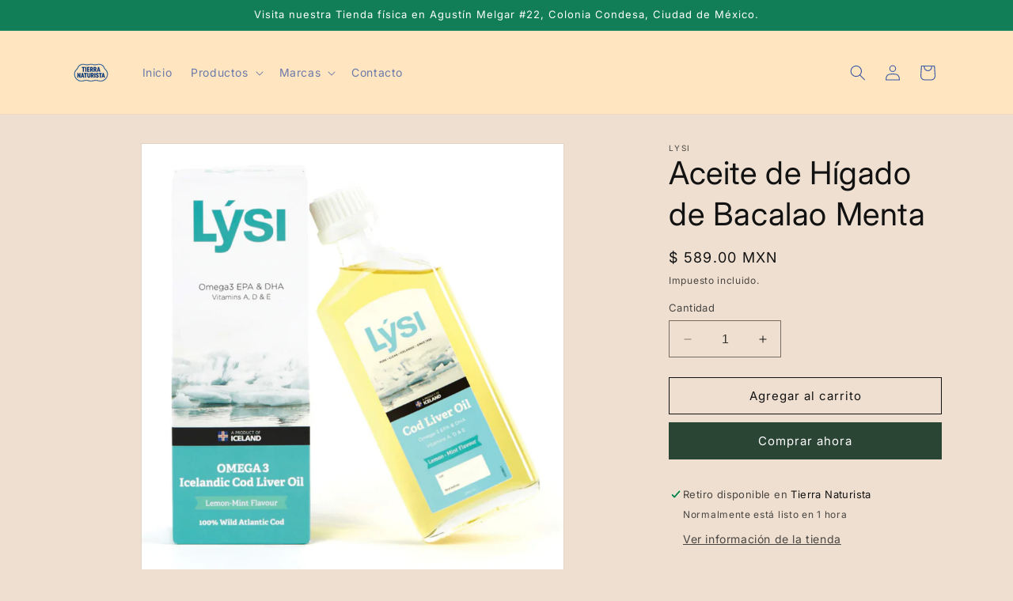

--- FILE ---
content_type: text/html; charset=utf-8
request_url: https://tierranaturista.com/products/aceite-de-higado-de-bacalao-menta
body_size: 32346
content:
<!doctype html>
<html class="no-js" lang="es">
  <head>
<!-- Google tag (gtag.js) -->
<script async src="https://www.googletagmanager.com/gtag/js?id=AW-16637285906"></script>
<script>
  window.dataLayer = window.dataLayer || [];
  function gtag(){dataLayer.push(arguments);}
  gtag('js', new Date());

  gtag('config', 'AW-16637285906');
</script>
<!-- Event snippet for Compra Shopify conversion page -->
<script>
  gtag('event', 'conversion', {
      'send_to': 'AW-717381911/7uIXCOWggoEbEJfCidYC',
      'value': 300.0,
      'currency': 'MXN',
      'transaction_id': ''
  });
</script>

</script>
    <meta charset="utf-8">
    <meta http-equiv="X-UA-Compatible" content="IE=edge">
    <meta name="viewport" content="width=device-width,initial-scale=1">
    <meta name="theme-color" content="">
    <link rel="canonical" href="https://tierranaturista.com/products/aceite-de-higado-de-bacalao-menta"><link rel="icon" type="image/png" href="//tierranaturista.com/cdn/shop/files/ChatGPT_Image_8_jun_2025_09_17_29_p.m..png?crop=center&height=32&v=1749442700&width=32"><link rel="preconnect" href="https://fonts.shopifycdn.com" crossorigin><title>
      Aceite de Hígado de Bacalao Menta
 &ndash; Tierra Naturista</title>

    
      <meta name="description" content="240ml / Equivale a 30 cucharadas Hay cosas que nos hacen bien a todos, por eso el Lýsi de Hígado de Bacalao es el más querido. Omega-3 EPA/DHA + Vitaminas A, D y E, es la fórmula más completa e ideal para ti y para toda tu familia a partir de los 14 años. Alcanza tu versión más saludable, introduciendo nuestro aceite e">
    

    

<meta property="og:site_name" content="Tierra Naturista">
<meta property="og:url" content="https://tierranaturista.com/products/aceite-de-higado-de-bacalao-menta">
<meta property="og:title" content="Aceite de Hígado de Bacalao Menta">
<meta property="og:type" content="product">
<meta property="og:description" content="240ml / Equivale a 30 cucharadas Hay cosas que nos hacen bien a todos, por eso el Lýsi de Hígado de Bacalao es el más querido. Omega-3 EPA/DHA + Vitaminas A, D y E, es la fórmula más completa e ideal para ti y para toda tu familia a partir de los 14 años. Alcanza tu versión más saludable, introduciendo nuestro aceite e"><meta property="og:image" content="http://tierranaturista.com/cdn/shop/files/Capturadepantalla2023-11-30ala_s_11.01.22a.m..png?v=1701363959">
  <meta property="og:image:secure_url" content="https://tierranaturista.com/cdn/shop/files/Capturadepantalla2023-11-30ala_s_11.01.22a.m..png?v=1701363959">
  <meta property="og:image:width" content="956">
  <meta property="og:image:height" content="982"><meta property="og:price:amount" content="589.00">
  <meta property="og:price:currency" content="MXN"><meta name="twitter:card" content="summary_large_image">
<meta name="twitter:title" content="Aceite de Hígado de Bacalao Menta">
<meta name="twitter:description" content="240ml / Equivale a 30 cucharadas Hay cosas que nos hacen bien a todos, por eso el Lýsi de Hígado de Bacalao es el más querido. Omega-3 EPA/DHA + Vitaminas A, D y E, es la fórmula más completa e ideal para ti y para toda tu familia a partir de los 14 años. Alcanza tu versión más saludable, introduciendo nuestro aceite e">


    <script src="//tierranaturista.com/cdn/shop/t/21/assets/constants.js?v=58251544750838685771693244810" defer="defer"></script>
    <script src="//tierranaturista.com/cdn/shop/t/21/assets/pubsub.js?v=158357773527763999511693244811" defer="defer"></script>
    <script src="//tierranaturista.com/cdn/shop/t/21/assets/global.js?v=54939145903281508041693244810" defer="defer"></script><script src="//tierranaturista.com/cdn/shop/t/21/assets/animations.js?v=88693664871331136111693244809" defer="defer"></script><script>window.performance && window.performance.mark && window.performance.mark('shopify.content_for_header.start');</script><meta id="shopify-digital-wallet" name="shopify-digital-wallet" content="/79982461236/digital_wallets/dialog">
<meta name="shopify-checkout-api-token" content="be6c564a50f1c776fa0b29021251b454">
<meta id="in-context-paypal-metadata" data-shop-id="79982461236" data-venmo-supported="false" data-environment="production" data-locale="es_ES" data-paypal-v4="true" data-currency="MXN">
<link rel="alternate" type="application/json+oembed" href="https://tierranaturista.com/products/aceite-de-higado-de-bacalao-menta.oembed">
<script async="async" src="/checkouts/internal/preloads.js?locale=es-MX"></script>
<script id="shopify-features" type="application/json">{"accessToken":"be6c564a50f1c776fa0b29021251b454","betas":["rich-media-storefront-analytics"],"domain":"tierranaturista.com","predictiveSearch":true,"shopId":79982461236,"locale":"es"}</script>
<script>var Shopify = Shopify || {};
Shopify.shop = "096c67.myshopify.com";
Shopify.locale = "es";
Shopify.currency = {"active":"MXN","rate":"1.0"};
Shopify.country = "MX";
Shopify.theme = {"name":"Tierra Naturista ","id":159056429364,"schema_name":"Dawn","schema_version":"11.0.0","theme_store_id":887,"role":"main"};
Shopify.theme.handle = "null";
Shopify.theme.style = {"id":null,"handle":null};
Shopify.cdnHost = "tierranaturista.com/cdn";
Shopify.routes = Shopify.routes || {};
Shopify.routes.root = "/";</script>
<script type="module">!function(o){(o.Shopify=o.Shopify||{}).modules=!0}(window);</script>
<script>!function(o){function n(){var o=[];function n(){o.push(Array.prototype.slice.apply(arguments))}return n.q=o,n}var t=o.Shopify=o.Shopify||{};t.loadFeatures=n(),t.autoloadFeatures=n()}(window);</script>
<script id="shop-js-analytics" type="application/json">{"pageType":"product"}</script>
<script defer="defer" async type="module" src="//tierranaturista.com/cdn/shopifycloud/shop-js/modules/v2/client.init-shop-cart-sync_2Gr3Q33f.es.esm.js"></script>
<script defer="defer" async type="module" src="//tierranaturista.com/cdn/shopifycloud/shop-js/modules/v2/chunk.common_noJfOIa7.esm.js"></script>
<script defer="defer" async type="module" src="//tierranaturista.com/cdn/shopifycloud/shop-js/modules/v2/chunk.modal_Deo2FJQo.esm.js"></script>
<script type="module">
  await import("//tierranaturista.com/cdn/shopifycloud/shop-js/modules/v2/client.init-shop-cart-sync_2Gr3Q33f.es.esm.js");
await import("//tierranaturista.com/cdn/shopifycloud/shop-js/modules/v2/chunk.common_noJfOIa7.esm.js");
await import("//tierranaturista.com/cdn/shopifycloud/shop-js/modules/v2/chunk.modal_Deo2FJQo.esm.js");

  window.Shopify.SignInWithShop?.initShopCartSync?.({"fedCMEnabled":true,"windoidEnabled":true});

</script>
<script id="__st">var __st={"a":79982461236,"offset":-21600,"reqid":"53797000-0440-4c9f-931e-b30a4eb8d2d7-1769199808","pageurl":"tierranaturista.com\/products\/aceite-de-higado-de-bacalao-menta","u":"326cba97f069","p":"product","rtyp":"product","rid":8829030793524};</script>
<script>window.ShopifyPaypalV4VisibilityTracking = true;</script>
<script id="captcha-bootstrap">!function(){'use strict';const t='contact',e='account',n='new_comment',o=[[t,t],['blogs',n],['comments',n],[t,'customer']],c=[[e,'customer_login'],[e,'guest_login'],[e,'recover_customer_password'],[e,'create_customer']],r=t=>t.map((([t,e])=>`form[action*='/${t}']:not([data-nocaptcha='true']) input[name='form_type'][value='${e}']`)).join(','),a=t=>()=>t?[...document.querySelectorAll(t)].map((t=>t.form)):[];function s(){const t=[...o],e=r(t);return a(e)}const i='password',u='form_key',d=['recaptcha-v3-token','g-recaptcha-response','h-captcha-response',i],f=()=>{try{return window.sessionStorage}catch{return}},m='__shopify_v',_=t=>t.elements[u];function p(t,e,n=!1){try{const o=window.sessionStorage,c=JSON.parse(o.getItem(e)),{data:r}=function(t){const{data:e,action:n}=t;return t[m]||n?{data:e,action:n}:{data:t,action:n}}(c);for(const[e,n]of Object.entries(r))t.elements[e]&&(t.elements[e].value=n);n&&o.removeItem(e)}catch(o){console.error('form repopulation failed',{error:o})}}const l='form_type',E='cptcha';function T(t){t.dataset[E]=!0}const w=window,h=w.document,L='Shopify',v='ce_forms',y='captcha';let A=!1;((t,e)=>{const n=(g='f06e6c50-85a8-45c8-87d0-21a2b65856fe',I='https://cdn.shopify.com/shopifycloud/storefront-forms-hcaptcha/ce_storefront_forms_captcha_hcaptcha.v1.5.2.iife.js',D={infoText:'Protegido por hCaptcha',privacyText:'Privacidad',termsText:'Términos'},(t,e,n)=>{const o=w[L][v],c=o.bindForm;if(c)return c(t,g,e,D).then(n);var r;o.q.push([[t,g,e,D],n]),r=I,A||(h.body.append(Object.assign(h.createElement('script'),{id:'captcha-provider',async:!0,src:r})),A=!0)});var g,I,D;w[L]=w[L]||{},w[L][v]=w[L][v]||{},w[L][v].q=[],w[L][y]=w[L][y]||{},w[L][y].protect=function(t,e){n(t,void 0,e),T(t)},Object.freeze(w[L][y]),function(t,e,n,w,h,L){const[v,y,A,g]=function(t,e,n){const i=e?o:[],u=t?c:[],d=[...i,...u],f=r(d),m=r(i),_=r(d.filter((([t,e])=>n.includes(e))));return[a(f),a(m),a(_),s()]}(w,h,L),I=t=>{const e=t.target;return e instanceof HTMLFormElement?e:e&&e.form},D=t=>v().includes(t);t.addEventListener('submit',(t=>{const e=I(t);if(!e)return;const n=D(e)&&!e.dataset.hcaptchaBound&&!e.dataset.recaptchaBound,o=_(e),c=g().includes(e)&&(!o||!o.value);(n||c)&&t.preventDefault(),c&&!n&&(function(t){try{if(!f())return;!function(t){const e=f();if(!e)return;const n=_(t);if(!n)return;const o=n.value;o&&e.removeItem(o)}(t);const e=Array.from(Array(32),(()=>Math.random().toString(36)[2])).join('');!function(t,e){_(t)||t.append(Object.assign(document.createElement('input'),{type:'hidden',name:u})),t.elements[u].value=e}(t,e),function(t,e){const n=f();if(!n)return;const o=[...t.querySelectorAll(`input[type='${i}']`)].map((({name:t})=>t)),c=[...d,...o],r={};for(const[a,s]of new FormData(t).entries())c.includes(a)||(r[a]=s);n.setItem(e,JSON.stringify({[m]:1,action:t.action,data:r}))}(t,e)}catch(e){console.error('failed to persist form',e)}}(e),e.submit())}));const S=(t,e)=>{t&&!t.dataset[E]&&(n(t,e.some((e=>e===t))),T(t))};for(const o of['focusin','change'])t.addEventListener(o,(t=>{const e=I(t);D(e)&&S(e,y())}));const B=e.get('form_key'),M=e.get(l),P=B&&M;t.addEventListener('DOMContentLoaded',(()=>{const t=y();if(P)for(const e of t)e.elements[l].value===M&&p(e,B);[...new Set([...A(),...v().filter((t=>'true'===t.dataset.shopifyCaptcha))])].forEach((e=>S(e,t)))}))}(h,new URLSearchParams(w.location.search),n,t,e,['guest_login'])})(!0,!0)}();</script>
<script integrity="sha256-4kQ18oKyAcykRKYeNunJcIwy7WH5gtpwJnB7kiuLZ1E=" data-source-attribution="shopify.loadfeatures" defer="defer" src="//tierranaturista.com/cdn/shopifycloud/storefront/assets/storefront/load_feature-a0a9edcb.js" crossorigin="anonymous"></script>
<script data-source-attribution="shopify.dynamic_checkout.dynamic.init">var Shopify=Shopify||{};Shopify.PaymentButton=Shopify.PaymentButton||{isStorefrontPortableWallets:!0,init:function(){window.Shopify.PaymentButton.init=function(){};var t=document.createElement("script");t.src="https://tierranaturista.com/cdn/shopifycloud/portable-wallets/latest/portable-wallets.es.js",t.type="module",document.head.appendChild(t)}};
</script>
<script data-source-attribution="shopify.dynamic_checkout.buyer_consent">
  function portableWalletsHideBuyerConsent(e){var t=document.getElementById("shopify-buyer-consent"),n=document.getElementById("shopify-subscription-policy-button");t&&n&&(t.classList.add("hidden"),t.setAttribute("aria-hidden","true"),n.removeEventListener("click",e))}function portableWalletsShowBuyerConsent(e){var t=document.getElementById("shopify-buyer-consent"),n=document.getElementById("shopify-subscription-policy-button");t&&n&&(t.classList.remove("hidden"),t.removeAttribute("aria-hidden"),n.addEventListener("click",e))}window.Shopify?.PaymentButton&&(window.Shopify.PaymentButton.hideBuyerConsent=portableWalletsHideBuyerConsent,window.Shopify.PaymentButton.showBuyerConsent=portableWalletsShowBuyerConsent);
</script>
<script>
  function portableWalletsCleanup(e){e&&e.src&&console.error("Failed to load portable wallets script "+e.src);var t=document.querySelectorAll("shopify-accelerated-checkout .shopify-payment-button__skeleton, shopify-accelerated-checkout-cart .wallet-cart-button__skeleton"),e=document.getElementById("shopify-buyer-consent");for(let e=0;e<t.length;e++)t[e].remove();e&&e.remove()}function portableWalletsNotLoadedAsModule(e){e instanceof ErrorEvent&&"string"==typeof e.message&&e.message.includes("import.meta")&&"string"==typeof e.filename&&e.filename.includes("portable-wallets")&&(window.removeEventListener("error",portableWalletsNotLoadedAsModule),window.Shopify.PaymentButton.failedToLoad=e,"loading"===document.readyState?document.addEventListener("DOMContentLoaded",window.Shopify.PaymentButton.init):window.Shopify.PaymentButton.init())}window.addEventListener("error",portableWalletsNotLoadedAsModule);
</script>

<script type="module" src="https://tierranaturista.com/cdn/shopifycloud/portable-wallets/latest/portable-wallets.es.js" onError="portableWalletsCleanup(this)" crossorigin="anonymous"></script>
<script nomodule>
  document.addEventListener("DOMContentLoaded", portableWalletsCleanup);
</script>

<link id="shopify-accelerated-checkout-styles" rel="stylesheet" media="screen" href="https://tierranaturista.com/cdn/shopifycloud/portable-wallets/latest/accelerated-checkout-backwards-compat.css" crossorigin="anonymous">
<style id="shopify-accelerated-checkout-cart">
        #shopify-buyer-consent {
  margin-top: 1em;
  display: inline-block;
  width: 100%;
}

#shopify-buyer-consent.hidden {
  display: none;
}

#shopify-subscription-policy-button {
  background: none;
  border: none;
  padding: 0;
  text-decoration: underline;
  font-size: inherit;
  cursor: pointer;
}

#shopify-subscription-policy-button::before {
  box-shadow: none;
}

      </style>
<script id="sections-script" data-sections="header" defer="defer" src="//tierranaturista.com/cdn/shop/t/21/compiled_assets/scripts.js?v=251"></script>
<script>window.performance && window.performance.mark && window.performance.mark('shopify.content_for_header.end');</script>


    <style data-shopify>
      @font-face {
  font-family: Inter;
  font-weight: 400;
  font-style: normal;
  font-display: swap;
  src: url("//tierranaturista.com/cdn/fonts/inter/inter_n4.b2a3f24c19b4de56e8871f609e73ca7f6d2e2bb9.woff2") format("woff2"),
       url("//tierranaturista.com/cdn/fonts/inter/inter_n4.af8052d517e0c9ffac7b814872cecc27ae1fa132.woff") format("woff");
}

      @font-face {
  font-family: Inter;
  font-weight: 700;
  font-style: normal;
  font-display: swap;
  src: url("//tierranaturista.com/cdn/fonts/inter/inter_n7.02711e6b374660cfc7915d1afc1c204e633421e4.woff2") format("woff2"),
       url("//tierranaturista.com/cdn/fonts/inter/inter_n7.6dab87426f6b8813070abd79972ceaf2f8d3b012.woff") format("woff");
}

      @font-face {
  font-family: Inter;
  font-weight: 400;
  font-style: italic;
  font-display: swap;
  src: url("//tierranaturista.com/cdn/fonts/inter/inter_i4.feae1981dda792ab80d117249d9c7e0f1017e5b3.woff2") format("woff2"),
       url("//tierranaturista.com/cdn/fonts/inter/inter_i4.62773b7113d5e5f02c71486623cf828884c85c6e.woff") format("woff");
}

      @font-face {
  font-family: Inter;
  font-weight: 700;
  font-style: italic;
  font-display: swap;
  src: url("//tierranaturista.com/cdn/fonts/inter/inter_i7.b377bcd4cc0f160622a22d638ae7e2cd9b86ea4c.woff2") format("woff2"),
       url("//tierranaturista.com/cdn/fonts/inter/inter_i7.7c69a6a34e3bb44fcf6f975857e13b9a9b25beb4.woff") format("woff");
}

      @font-face {
  font-family: Inter;
  font-weight: 400;
  font-style: normal;
  font-display: swap;
  src: url("//tierranaturista.com/cdn/fonts/inter/inter_n4.b2a3f24c19b4de56e8871f609e73ca7f6d2e2bb9.woff2") format("woff2"),
       url("//tierranaturista.com/cdn/fonts/inter/inter_n4.af8052d517e0c9ffac7b814872cecc27ae1fa132.woff") format("woff");
}


      
        :root,
        .color-background-1 {
          --color-background: 238,223,208;
        
          --gradient-background: #eedfd0;
        
        --color-foreground: 18,18,18;
        --color-shadow: 18,18,18;
        --color-button: 43,69,52;
        --color-button-text: 255,255,255;
        --color-secondary-button: 238,223,208;
        --color-secondary-button-text: 18,18,18;
        --color-link: 18,18,18;
        --color-badge-foreground: 18,18,18;
        --color-badge-background: 238,223,208;
        --color-badge-border: 18,18,18;
        --payment-terms-background-color: rgb(238 223 208);
      }
      
        
        .color-background-2 {
          --color-background: 164,177,210;
        
          --gradient-background: #a4b1d2;
        
        --color-foreground: 56,85,162;
        --color-shadow: 18,18,18;
        --color-button: 164,177,210;
        --color-button-text: 243,243,243;
        --color-secondary-button: 164,177,210;
        --color-secondary-button-text: 18,18,18;
        --color-link: 18,18,18;
        --color-badge-foreground: 56,85,162;
        --color-badge-background: 164,177,210;
        --color-badge-border: 56,85,162;
        --payment-terms-background-color: rgb(164 177 210);
      }
      
        
        .color-inverse {
          --color-background: 36,40,51;
        
          --gradient-background: #242833;
        
        --color-foreground: 56,85,162;
        --color-shadow: 18,18,18;
        --color-button: 255,255,255;
        --color-button-text: 0,0,0;
        --color-secondary-button: 36,40,51;
        --color-secondary-button-text: 255,255,255;
        --color-link: 255,255,255;
        --color-badge-foreground: 56,85,162;
        --color-badge-background: 36,40,51;
        --color-badge-border: 56,85,162;
        --payment-terms-background-color: rgb(36 40 51);
      }
      
        
        .color-accent-1 {
          --color-background: 56,85,162;
        
          --gradient-background: #3855a2;
        
        --color-foreground: 255,255,255;
        --color-shadow: 56,85,162;
        --color-button: 255,255,255;
        --color-button-text: 56,85,162;
        --color-secondary-button: 56,85,162;
        --color-secondary-button-text: 56,85,162;
        --color-link: 56,85,162;
        --color-badge-foreground: 255,255,255;
        --color-badge-background: 56,85,162;
        --color-badge-border: 255,255,255;
        --payment-terms-background-color: rgb(56 85 162);
      }
      
        
        .color-accent-2 {
          --color-background: 17,126,88;
        
          --gradient-background: #117e58;
        
        --color-foreground: 255,255,255;
        --color-shadow: 18,18,18;
        --color-button: 255,255,255;
        --color-button-text: 43,69,52;
        --color-secondary-button: 17,126,88;
        --color-secondary-button-text: 255,255,255;
        --color-link: 255,255,255;
        --color-badge-foreground: 255,255,255;
        --color-badge-background: 17,126,88;
        --color-badge-border: 255,255,255;
        --payment-terms-background-color: rgb(17 126 88);
      }
      
        
        .color-scheme-c020b8a5-3f25-406b-a7d5-9f09a269641d {
          --color-background: 214,228,213;
        
          --gradient-background: #d6e4d5;
        
        --color-foreground: 18,18,18;
        --color-shadow: 18,18,18;
        --color-button: 18,18,18;
        --color-button-text: 255,255,255;
        --color-secondary-button: 214,228,213;
        --color-secondary-button-text: 248,46,46;
        --color-link: 248,46,46;
        --color-badge-foreground: 18,18,18;
        --color-badge-background: 214,228,213;
        --color-badge-border: 18,18,18;
        --payment-terms-background-color: rgb(214 228 213);
      }
      
        
        .color-scheme-2df5fb8d-47b1-49f2-b96c-05a59f5dce90 {
          --color-background: 193,0,85;
        
          --gradient-background: linear-gradient(320deg, rgba(56, 78, 197, 1) 16%, rgba(203, 68, 194, 1) 52%, rgba(255, 201, 104, 1) 87%);
        
        --color-foreground: 56,85,162;
        --color-shadow: 193,0,85;
        --color-button: 193,0,85;
        --color-button-text: 193,0,85;
        --color-secondary-button: 193,0,85;
        --color-secondary-button-text: 193,0,85;
        --color-link: 193,0,85;
        --color-badge-foreground: 56,85,162;
        --color-badge-background: 193,0,85;
        --color-badge-border: 56,85,162;
        --payment-terms-background-color: rgb(193 0 85);
      }
      
        
        .color-scheme-ce9d8394-b1b8-4b27-8ce9-897177dc4ba3 {
          --color-background: 255,255,255;
        
          --gradient-background: #ffffff;
        
        --color-foreground: 18,18,18;
        --color-shadow: 18,18,18;
        --color-button: 43,69,52;
        --color-button-text: 255,255,255;
        --color-secondary-button: 255,255,255;
        --color-secondary-button-text: 18,18,18;
        --color-link: 18,18,18;
        --color-badge-foreground: 18,18,18;
        --color-badge-background: 255,255,255;
        --color-badge-border: 18,18,18;
        --payment-terms-background-color: rgb(255 255 255);
      }
      
        
        .color-scheme-dc856bdd-9bb8-424a-8769-c9f42bae08f3 {
          --color-background: 238,223,208;
        
          --gradient-background: #eedfd0;
        
        --color-foreground: 18,18,18;
        --color-shadow: 18,18,18;
        --color-button: 43,69,52;
        --color-button-text: 255,255,255;
        --color-secondary-button: 238,223,208;
        --color-secondary-button-text: 18,18,18;
        --color-link: 18,18,18;
        --color-badge-foreground: 18,18,18;
        --color-badge-background: 238,223,208;
        --color-badge-border: 18,18,18;
        --payment-terms-background-color: rgb(238 223 208);
      }
      
        
        .color-scheme-f55a3e6d-a418-4063-885f-0625359f875c {
          --color-background: 236,102,66;
        
          --gradient-background: #ec6642;
        
        --color-foreground: 238,223,208;
        --color-shadow: 18,18,18;
        --color-button: 164,177,210;
        --color-button-text: 214,228,213;
        --color-secondary-button: 236,102,66;
        --color-secondary-button-text: 18,18,18;
        --color-link: 18,18,18;
        --color-badge-foreground: 238,223,208;
        --color-badge-background: 236,102,66;
        --color-badge-border: 238,223,208;
        --payment-terms-background-color: rgb(236 102 66);
      }
      
        
        .color-scheme-e6b4245c-5476-458a-8638-e84bd73fb96e {
          --color-background: 255,230,193;
        
          --gradient-background: #ffe6c1;
        
        --color-foreground: 56,85,162;
        --color-shadow: 18,18,18;
        --color-button: 43,69,52;
        --color-button-text: 56,85,162;
        --color-secondary-button: 255,230,193;
        --color-secondary-button-text: 18,18,18;
        --color-link: 18,18,18;
        --color-badge-foreground: 56,85,162;
        --color-badge-background: 255,230,193;
        --color-badge-border: 56,85,162;
        --payment-terms-background-color: rgb(255 230 193);
      }
      
        
        .color-scheme-0c0d7611-a1b2-4cde-afb2-ed80d3718f21 {
          --color-background: 238,223,208;
        
          --gradient-background: #eedfd0;
        
        --color-foreground: 18,18,18;
        --color-shadow: 18,18,18;
        --color-button: 43,69,52;
        --color-button-text: 255,255,255;
        --color-secondary-button: 238,223,208;
        --color-secondary-button-text: 18,18,18;
        --color-link: 18,18,18;
        --color-badge-foreground: 18,18,18;
        --color-badge-background: 238,223,208;
        --color-badge-border: 18,18,18;
        --payment-terms-background-color: rgb(238 223 208);
      }
      
        
        .color-scheme-c1e5da2a-3027-4586-b311-2b4b06026f74 {
          --color-background: 238,223,208;
        
          --gradient-background: #eedfd0;
        
        --color-foreground: 56,85,162;
        --color-shadow: 18,18,18;
        --color-button: 238,223,208;
        --color-button-text: 56,85,162;
        --color-secondary-button: 238,223,208;
        --color-secondary-button-text: 56,85,162;
        --color-link: 56,85,162;
        --color-badge-foreground: 56,85,162;
        --color-badge-background: 238,223,208;
        --color-badge-border: 56,85,162;
        --payment-terms-background-color: rgb(238 223 208);
      }
      

      body, .color-background-1, .color-background-2, .color-inverse, .color-accent-1, .color-accent-2, .color-scheme-c020b8a5-3f25-406b-a7d5-9f09a269641d, .color-scheme-2df5fb8d-47b1-49f2-b96c-05a59f5dce90, .color-scheme-ce9d8394-b1b8-4b27-8ce9-897177dc4ba3, .color-scheme-dc856bdd-9bb8-424a-8769-c9f42bae08f3, .color-scheme-f55a3e6d-a418-4063-885f-0625359f875c, .color-scheme-e6b4245c-5476-458a-8638-e84bd73fb96e, .color-scheme-0c0d7611-a1b2-4cde-afb2-ed80d3718f21, .color-scheme-c1e5da2a-3027-4586-b311-2b4b06026f74 {
        color: rgba(var(--color-foreground), 0.75);
        background-color: rgb(var(--color-background));
      }

      :root {
        --font-body-family: Inter, sans-serif;
        --font-body-style: normal;
        --font-body-weight: 400;
        --font-body-weight-bold: 700;

        --font-heading-family: Inter, sans-serif;
        --font-heading-style: normal;
        --font-heading-weight: 400;

        --font-body-scale: 1.0;
        --font-heading-scale: 1.0;

        --media-padding: px;
        --media-border-opacity: 0.05;
        --media-border-width: 1px;
        --media-radius: 0px;
        --media-shadow-opacity: 0.0;
        --media-shadow-horizontal-offset: 0px;
        --media-shadow-vertical-offset: 4px;
        --media-shadow-blur-radius: 5px;
        --media-shadow-visible: 0;

        --page-width: 120rem;
        --page-width-margin: 0rem;

        --product-card-image-padding: 0.0rem;
        --product-card-corner-radius: 0.0rem;
        --product-card-text-alignment: left;
        --product-card-border-width: 0.0rem;
        --product-card-border-opacity: 0.1;
        --product-card-shadow-opacity: 0.0;
        --product-card-shadow-visible: 0;
        --product-card-shadow-horizontal-offset: 0.0rem;
        --product-card-shadow-vertical-offset: 0.4rem;
        --product-card-shadow-blur-radius: 0.5rem;

        --collection-card-image-padding: 0.0rem;
        --collection-card-corner-radius: 0.0rem;
        --collection-card-text-alignment: center;
        --collection-card-border-width: 0.0rem;
        --collection-card-border-opacity: 0.1;
        --collection-card-shadow-opacity: 0.0;
        --collection-card-shadow-visible: 0;
        --collection-card-shadow-horizontal-offset: 0.0rem;
        --collection-card-shadow-vertical-offset: 0.4rem;
        --collection-card-shadow-blur-radius: 0.5rem;

        --blog-card-image-padding: 0.0rem;
        --blog-card-corner-radius: 0.0rem;
        --blog-card-text-alignment: left;
        --blog-card-border-width: 0.0rem;
        --blog-card-border-opacity: 0.1;
        --blog-card-shadow-opacity: 0.0;
        --blog-card-shadow-visible: 0;
        --blog-card-shadow-horizontal-offset: 0.0rem;
        --blog-card-shadow-vertical-offset: 0.4rem;
        --blog-card-shadow-blur-radius: 0.5rem;

        --badge-corner-radius: 4.0rem;

        --popup-border-width: 1px;
        --popup-border-opacity: 0.1;
        --popup-corner-radius: 0px;
        --popup-shadow-opacity: 0.05;
        --popup-shadow-horizontal-offset: 0px;
        --popup-shadow-vertical-offset: 4px;
        --popup-shadow-blur-radius: 5px;

        --drawer-border-width: 1px;
        --drawer-border-opacity: 0.1;
        --drawer-shadow-opacity: 0.0;
        --drawer-shadow-horizontal-offset: 0px;
        --drawer-shadow-vertical-offset: 4px;
        --drawer-shadow-blur-radius: 5px;

        --spacing-sections-desktop: 0px;
        --spacing-sections-mobile: 0px;

        --grid-desktop-vertical-spacing: 8px;
        --grid-desktop-horizontal-spacing: 8px;
        --grid-mobile-vertical-spacing: 4px;
        --grid-mobile-horizontal-spacing: 4px;

        --text-boxes-border-opacity: 0.1;
        --text-boxes-border-width: 0px;
        --text-boxes-radius: 0px;
        --text-boxes-shadow-opacity: 0.0;
        --text-boxes-shadow-visible: 0;
        --text-boxes-shadow-horizontal-offset: 0px;
        --text-boxes-shadow-vertical-offset: 4px;
        --text-boxes-shadow-blur-radius: 5px;

        --buttons-radius: 0px;
        --buttons-radius-outset: 0px;
        --buttons-border-width: 1px;
        --buttons-border-opacity: 1.0;
        --buttons-shadow-opacity: 0.0;
        --buttons-shadow-visible: 0;
        --buttons-shadow-horizontal-offset: 0px;
        --buttons-shadow-vertical-offset: 4px;
        --buttons-shadow-blur-radius: 5px;
        --buttons-border-offset: 0px;

        --inputs-radius: 0px;
        --inputs-border-width: 1px;
        --inputs-border-opacity: 0.55;
        --inputs-shadow-opacity: 0.0;
        --inputs-shadow-horizontal-offset: 0px;
        --inputs-margin-offset: 0px;
        --inputs-shadow-vertical-offset: 12px;
        --inputs-shadow-blur-radius: 5px;
        --inputs-radius-outset: 0px;

        --variant-pills-radius: 40px;
        --variant-pills-border-width: 1px;
        --variant-pills-border-opacity: 0.55;
        --variant-pills-shadow-opacity: 0.0;
        --variant-pills-shadow-horizontal-offset: 0px;
        --variant-pills-shadow-vertical-offset: 4px;
        --variant-pills-shadow-blur-radius: 5px;
      }

      *,
      *::before,
      *::after {
        box-sizing: inherit;
      }

      html {
        box-sizing: border-box;
        font-size: calc(var(--font-body-scale) * 62.5%);
        height: 100%;
      }

      body {
        display: grid;
        grid-template-rows: auto auto 1fr auto;
        grid-template-columns: 100%;
        min-height: 100%;
        margin: 0;
        font-size: 1.5rem;
        letter-spacing: 0.06rem;
        line-height: calc(1 + 0.8 / var(--font-body-scale));
        font-family: var(--font-body-family);
        font-style: var(--font-body-style);
        font-weight: var(--font-body-weight);
      }

      @media screen and (min-width: 750px) {
        body {
          font-size: 1.6rem;
        }
      }
    </style>

    <link href="//tierranaturista.com/cdn/shop/t/21/assets/base.css?v=165191016556652226921693244809" rel="stylesheet" type="text/css" media="all" />
<link rel="preload" as="font" href="//tierranaturista.com/cdn/fonts/inter/inter_n4.b2a3f24c19b4de56e8871f609e73ca7f6d2e2bb9.woff2" type="font/woff2" crossorigin><link rel="preload" as="font" href="//tierranaturista.com/cdn/fonts/inter/inter_n4.b2a3f24c19b4de56e8871f609e73ca7f6d2e2bb9.woff2" type="font/woff2" crossorigin><link
        rel="stylesheet"
        href="//tierranaturista.com/cdn/shop/t/21/assets/component-predictive-search.css?v=118923337488134913561693244810"
        media="print"
        onload="this.media='all'"
      ><script>
      document.documentElement.className = document.documentElement.className.replace('no-js', 'js');
      if (Shopify.designMode) {
        document.documentElement.classList.add('shopify-design-mode');
      }
    </script>
  <link href="https://monorail-edge.shopifysvc.com" rel="dns-prefetch">
<script>(function(){if ("sendBeacon" in navigator && "performance" in window) {try {var session_token_from_headers = performance.getEntriesByType('navigation')[0].serverTiming.find(x => x.name == '_s').description;} catch {var session_token_from_headers = undefined;}var session_cookie_matches = document.cookie.match(/_shopify_s=([^;]*)/);var session_token_from_cookie = session_cookie_matches && session_cookie_matches.length === 2 ? session_cookie_matches[1] : "";var session_token = session_token_from_headers || session_token_from_cookie || "";function handle_abandonment_event(e) {var entries = performance.getEntries().filter(function(entry) {return /monorail-edge.shopifysvc.com/.test(entry.name);});if (!window.abandonment_tracked && entries.length === 0) {window.abandonment_tracked = true;var currentMs = Date.now();var navigation_start = performance.timing.navigationStart;var payload = {shop_id: 79982461236,url: window.location.href,navigation_start,duration: currentMs - navigation_start,session_token,page_type: "product"};window.navigator.sendBeacon("https://monorail-edge.shopifysvc.com/v1/produce", JSON.stringify({schema_id: "online_store_buyer_site_abandonment/1.1",payload: payload,metadata: {event_created_at_ms: currentMs,event_sent_at_ms: currentMs}}));}}window.addEventListener('pagehide', handle_abandonment_event);}}());</script>
<script id="web-pixels-manager-setup">(function e(e,d,r,n,o){if(void 0===o&&(o={}),!Boolean(null===(a=null===(i=window.Shopify)||void 0===i?void 0:i.analytics)||void 0===a?void 0:a.replayQueue)){var i,a;window.Shopify=window.Shopify||{};var t=window.Shopify;t.analytics=t.analytics||{};var s=t.analytics;s.replayQueue=[],s.publish=function(e,d,r){return s.replayQueue.push([e,d,r]),!0};try{self.performance.mark("wpm:start")}catch(e){}var l=function(){var e={modern:/Edge?\/(1{2}[4-9]|1[2-9]\d|[2-9]\d{2}|\d{4,})\.\d+(\.\d+|)|Firefox\/(1{2}[4-9]|1[2-9]\d|[2-9]\d{2}|\d{4,})\.\d+(\.\d+|)|Chrom(ium|e)\/(9{2}|\d{3,})\.\d+(\.\d+|)|(Maci|X1{2}).+ Version\/(15\.\d+|(1[6-9]|[2-9]\d|\d{3,})\.\d+)([,.]\d+|)( \(\w+\)|)( Mobile\/\w+|) Safari\/|Chrome.+OPR\/(9{2}|\d{3,})\.\d+\.\d+|(CPU[ +]OS|iPhone[ +]OS|CPU[ +]iPhone|CPU IPhone OS|CPU iPad OS)[ +]+(15[._]\d+|(1[6-9]|[2-9]\d|\d{3,})[._]\d+)([._]\d+|)|Android:?[ /-](13[3-9]|1[4-9]\d|[2-9]\d{2}|\d{4,})(\.\d+|)(\.\d+|)|Android.+Firefox\/(13[5-9]|1[4-9]\d|[2-9]\d{2}|\d{4,})\.\d+(\.\d+|)|Android.+Chrom(ium|e)\/(13[3-9]|1[4-9]\d|[2-9]\d{2}|\d{4,})\.\d+(\.\d+|)|SamsungBrowser\/([2-9]\d|\d{3,})\.\d+/,legacy:/Edge?\/(1[6-9]|[2-9]\d|\d{3,})\.\d+(\.\d+|)|Firefox\/(5[4-9]|[6-9]\d|\d{3,})\.\d+(\.\d+|)|Chrom(ium|e)\/(5[1-9]|[6-9]\d|\d{3,})\.\d+(\.\d+|)([\d.]+$|.*Safari\/(?![\d.]+ Edge\/[\d.]+$))|(Maci|X1{2}).+ Version\/(10\.\d+|(1[1-9]|[2-9]\d|\d{3,})\.\d+)([,.]\d+|)( \(\w+\)|)( Mobile\/\w+|) Safari\/|Chrome.+OPR\/(3[89]|[4-9]\d|\d{3,})\.\d+\.\d+|(CPU[ +]OS|iPhone[ +]OS|CPU[ +]iPhone|CPU IPhone OS|CPU iPad OS)[ +]+(10[._]\d+|(1[1-9]|[2-9]\d|\d{3,})[._]\d+)([._]\d+|)|Android:?[ /-](13[3-9]|1[4-9]\d|[2-9]\d{2}|\d{4,})(\.\d+|)(\.\d+|)|Mobile Safari.+OPR\/([89]\d|\d{3,})\.\d+\.\d+|Android.+Firefox\/(13[5-9]|1[4-9]\d|[2-9]\d{2}|\d{4,})\.\d+(\.\d+|)|Android.+Chrom(ium|e)\/(13[3-9]|1[4-9]\d|[2-9]\d{2}|\d{4,})\.\d+(\.\d+|)|Android.+(UC? ?Browser|UCWEB|U3)[ /]?(15\.([5-9]|\d{2,})|(1[6-9]|[2-9]\d|\d{3,})\.\d+)\.\d+|SamsungBrowser\/(5\.\d+|([6-9]|\d{2,})\.\d+)|Android.+MQ{2}Browser\/(14(\.(9|\d{2,})|)|(1[5-9]|[2-9]\d|\d{3,})(\.\d+|))(\.\d+|)|K[Aa][Ii]OS\/(3\.\d+|([4-9]|\d{2,})\.\d+)(\.\d+|)/},d=e.modern,r=e.legacy,n=navigator.userAgent;return n.match(d)?"modern":n.match(r)?"legacy":"unknown"}(),u="modern"===l?"modern":"legacy",c=(null!=n?n:{modern:"",legacy:""})[u],f=function(e){return[e.baseUrl,"/wpm","/b",e.hashVersion,"modern"===e.buildTarget?"m":"l",".js"].join("")}({baseUrl:d,hashVersion:r,buildTarget:u}),m=function(e){var d=e.version,r=e.bundleTarget,n=e.surface,o=e.pageUrl,i=e.monorailEndpoint;return{emit:function(e){var a=e.status,t=e.errorMsg,s=(new Date).getTime(),l=JSON.stringify({metadata:{event_sent_at_ms:s},events:[{schema_id:"web_pixels_manager_load/3.1",payload:{version:d,bundle_target:r,page_url:o,status:a,surface:n,error_msg:t},metadata:{event_created_at_ms:s}}]});if(!i)return console&&console.warn&&console.warn("[Web Pixels Manager] No Monorail endpoint provided, skipping logging."),!1;try{return self.navigator.sendBeacon.bind(self.navigator)(i,l)}catch(e){}var u=new XMLHttpRequest;try{return u.open("POST",i,!0),u.setRequestHeader("Content-Type","text/plain"),u.send(l),!0}catch(e){return console&&console.warn&&console.warn("[Web Pixels Manager] Got an unhandled error while logging to Monorail."),!1}}}}({version:r,bundleTarget:l,surface:e.surface,pageUrl:self.location.href,monorailEndpoint:e.monorailEndpoint});try{o.browserTarget=l,function(e){var d=e.src,r=e.async,n=void 0===r||r,o=e.onload,i=e.onerror,a=e.sri,t=e.scriptDataAttributes,s=void 0===t?{}:t,l=document.createElement("script"),u=document.querySelector("head"),c=document.querySelector("body");if(l.async=n,l.src=d,a&&(l.integrity=a,l.crossOrigin="anonymous"),s)for(var f in s)if(Object.prototype.hasOwnProperty.call(s,f))try{l.dataset[f]=s[f]}catch(e){}if(o&&l.addEventListener("load",o),i&&l.addEventListener("error",i),u)u.appendChild(l);else{if(!c)throw new Error("Did not find a head or body element to append the script");c.appendChild(l)}}({src:f,async:!0,onload:function(){if(!function(){var e,d;return Boolean(null===(d=null===(e=window.Shopify)||void 0===e?void 0:e.analytics)||void 0===d?void 0:d.initialized)}()){var d=window.webPixelsManager.init(e)||void 0;if(d){var r=window.Shopify.analytics;r.replayQueue.forEach((function(e){var r=e[0],n=e[1],o=e[2];d.publishCustomEvent(r,n,o)})),r.replayQueue=[],r.publish=d.publishCustomEvent,r.visitor=d.visitor,r.initialized=!0}}},onerror:function(){return m.emit({status:"failed",errorMsg:"".concat(f," has failed to load")})},sri:function(e){var d=/^sha384-[A-Za-z0-9+/=]+$/;return"string"==typeof e&&d.test(e)}(c)?c:"",scriptDataAttributes:o}),m.emit({status:"loading"})}catch(e){m.emit({status:"failed",errorMsg:(null==e?void 0:e.message)||"Unknown error"})}}})({shopId: 79982461236,storefrontBaseUrl: "https://tierranaturista.com",extensionsBaseUrl: "https://extensions.shopifycdn.com/cdn/shopifycloud/web-pixels-manager",monorailEndpoint: "https://monorail-edge.shopifysvc.com/unstable/produce_batch",surface: "storefront-renderer",enabledBetaFlags: ["2dca8a86"],webPixelsConfigList: [{"id":"618791220","configuration":"{\"config\":\"{\\\"pixel_id\\\":\\\"G-T0CF3LX2VZ\\\",\\\"google_tag_ids\\\":[\\\"G-T0CF3LX2VZ\\\"],\\\"gtag_events\\\":[{\\\"type\\\":\\\"begin_checkout\\\",\\\"action_label\\\":\\\"G-T0CF3LX2VZ\\\"},{\\\"type\\\":\\\"search\\\",\\\"action_label\\\":\\\"G-T0CF3LX2VZ\\\"},{\\\"type\\\":\\\"view_item\\\",\\\"action_label\\\":\\\"G-T0CF3LX2VZ\\\"},{\\\"type\\\":\\\"purchase\\\",\\\"action_label\\\":\\\"G-T0CF3LX2VZ\\\"},{\\\"type\\\":\\\"page_view\\\",\\\"action_label\\\":\\\"G-T0CF3LX2VZ\\\"},{\\\"type\\\":\\\"add_payment_info\\\",\\\"action_label\\\":\\\"G-T0CF3LX2VZ\\\"},{\\\"type\\\":\\\"add_to_cart\\\",\\\"action_label\\\":\\\"G-T0CF3LX2VZ\\\"}],\\\"enable_monitoring_mode\\\":false}\"}","eventPayloadVersion":"v1","runtimeContext":"OPEN","scriptVersion":"b2a88bafab3e21179ed38636efcd8a93","type":"APP","apiClientId":1780363,"privacyPurposes":[],"dataSharingAdjustments":{"protectedCustomerApprovalScopes":["read_customer_address","read_customer_email","read_customer_name","read_customer_personal_data","read_customer_phone"]}},{"id":"shopify-app-pixel","configuration":"{}","eventPayloadVersion":"v1","runtimeContext":"STRICT","scriptVersion":"0450","apiClientId":"shopify-pixel","type":"APP","privacyPurposes":["ANALYTICS","MARKETING"]},{"id":"shopify-custom-pixel","eventPayloadVersion":"v1","runtimeContext":"LAX","scriptVersion":"0450","apiClientId":"shopify-pixel","type":"CUSTOM","privacyPurposes":["ANALYTICS","MARKETING"]}],isMerchantRequest: false,initData: {"shop":{"name":"Tierra Naturista","paymentSettings":{"currencyCode":"MXN"},"myshopifyDomain":"096c67.myshopify.com","countryCode":"MX","storefrontUrl":"https:\/\/tierranaturista.com"},"customer":null,"cart":null,"checkout":null,"productVariants":[{"price":{"amount":589.0,"currencyCode":"MXN"},"product":{"title":"Aceite de Hígado de Bacalao Menta","vendor":"Lysi","id":"8829030793524","untranslatedTitle":"Aceite de Hígado de Bacalao Menta","url":"\/products\/aceite-de-higado-de-bacalao-menta","type":"Suplemento alimenticio"},"id":"47244751601972","image":{"src":"\/\/tierranaturista.com\/cdn\/shop\/files\/Capturadepantalla2023-11-30ala_s_11.01.22a.m..png?v=1701363959"},"sku":"","title":"Default Title","untranslatedTitle":"Default Title"}],"purchasingCompany":null},},"https://tierranaturista.com/cdn","fcfee988w5aeb613cpc8e4bc33m6693e112",{"modern":"","legacy":""},{"shopId":"79982461236","storefrontBaseUrl":"https:\/\/tierranaturista.com","extensionBaseUrl":"https:\/\/extensions.shopifycdn.com\/cdn\/shopifycloud\/web-pixels-manager","surface":"storefront-renderer","enabledBetaFlags":"[\"2dca8a86\"]","isMerchantRequest":"false","hashVersion":"fcfee988w5aeb613cpc8e4bc33m6693e112","publish":"custom","events":"[[\"page_viewed\",{}],[\"product_viewed\",{\"productVariant\":{\"price\":{\"amount\":589.0,\"currencyCode\":\"MXN\"},\"product\":{\"title\":\"Aceite de Hígado de Bacalao Menta\",\"vendor\":\"Lysi\",\"id\":\"8829030793524\",\"untranslatedTitle\":\"Aceite de Hígado de Bacalao Menta\",\"url\":\"\/products\/aceite-de-higado-de-bacalao-menta\",\"type\":\"Suplemento alimenticio\"},\"id\":\"47244751601972\",\"image\":{\"src\":\"\/\/tierranaturista.com\/cdn\/shop\/files\/Capturadepantalla2023-11-30ala_s_11.01.22a.m..png?v=1701363959\"},\"sku\":\"\",\"title\":\"Default Title\",\"untranslatedTitle\":\"Default Title\"}}]]"});</script><script>
  window.ShopifyAnalytics = window.ShopifyAnalytics || {};
  window.ShopifyAnalytics.meta = window.ShopifyAnalytics.meta || {};
  window.ShopifyAnalytics.meta.currency = 'MXN';
  var meta = {"product":{"id":8829030793524,"gid":"gid:\/\/shopify\/Product\/8829030793524","vendor":"Lysi","type":"Suplemento alimenticio","handle":"aceite-de-higado-de-bacalao-menta","variants":[{"id":47244751601972,"price":58900,"name":"Aceite de Hígado de Bacalao Menta","public_title":null,"sku":""}],"remote":false},"page":{"pageType":"product","resourceType":"product","resourceId":8829030793524,"requestId":"53797000-0440-4c9f-931e-b30a4eb8d2d7-1769199808"}};
  for (var attr in meta) {
    window.ShopifyAnalytics.meta[attr] = meta[attr];
  }
</script>
<script class="analytics">
  (function () {
    var customDocumentWrite = function(content) {
      var jquery = null;

      if (window.jQuery) {
        jquery = window.jQuery;
      } else if (window.Checkout && window.Checkout.$) {
        jquery = window.Checkout.$;
      }

      if (jquery) {
        jquery('body').append(content);
      }
    };

    var hasLoggedConversion = function(token) {
      if (token) {
        return document.cookie.indexOf('loggedConversion=' + token) !== -1;
      }
      return false;
    }

    var setCookieIfConversion = function(token) {
      if (token) {
        var twoMonthsFromNow = new Date(Date.now());
        twoMonthsFromNow.setMonth(twoMonthsFromNow.getMonth() + 2);

        document.cookie = 'loggedConversion=' + token + '; expires=' + twoMonthsFromNow;
      }
    }

    var trekkie = window.ShopifyAnalytics.lib = window.trekkie = window.trekkie || [];
    if (trekkie.integrations) {
      return;
    }
    trekkie.methods = [
      'identify',
      'page',
      'ready',
      'track',
      'trackForm',
      'trackLink'
    ];
    trekkie.factory = function(method) {
      return function() {
        var args = Array.prototype.slice.call(arguments);
        args.unshift(method);
        trekkie.push(args);
        return trekkie;
      };
    };
    for (var i = 0; i < trekkie.methods.length; i++) {
      var key = trekkie.methods[i];
      trekkie[key] = trekkie.factory(key);
    }
    trekkie.load = function(config) {
      trekkie.config = config || {};
      trekkie.config.initialDocumentCookie = document.cookie;
      var first = document.getElementsByTagName('script')[0];
      var script = document.createElement('script');
      script.type = 'text/javascript';
      script.onerror = function(e) {
        var scriptFallback = document.createElement('script');
        scriptFallback.type = 'text/javascript';
        scriptFallback.onerror = function(error) {
                var Monorail = {
      produce: function produce(monorailDomain, schemaId, payload) {
        var currentMs = new Date().getTime();
        var event = {
          schema_id: schemaId,
          payload: payload,
          metadata: {
            event_created_at_ms: currentMs,
            event_sent_at_ms: currentMs
          }
        };
        return Monorail.sendRequest("https://" + monorailDomain + "/v1/produce", JSON.stringify(event));
      },
      sendRequest: function sendRequest(endpointUrl, payload) {
        // Try the sendBeacon API
        if (window && window.navigator && typeof window.navigator.sendBeacon === 'function' && typeof window.Blob === 'function' && !Monorail.isIos12()) {
          var blobData = new window.Blob([payload], {
            type: 'text/plain'
          });

          if (window.navigator.sendBeacon(endpointUrl, blobData)) {
            return true;
          } // sendBeacon was not successful

        } // XHR beacon

        var xhr = new XMLHttpRequest();

        try {
          xhr.open('POST', endpointUrl);
          xhr.setRequestHeader('Content-Type', 'text/plain');
          xhr.send(payload);
        } catch (e) {
          console.log(e);
        }

        return false;
      },
      isIos12: function isIos12() {
        return window.navigator.userAgent.lastIndexOf('iPhone; CPU iPhone OS 12_') !== -1 || window.navigator.userAgent.lastIndexOf('iPad; CPU OS 12_') !== -1;
      }
    };
    Monorail.produce('monorail-edge.shopifysvc.com',
      'trekkie_storefront_load_errors/1.1',
      {shop_id: 79982461236,
      theme_id: 159056429364,
      app_name: "storefront",
      context_url: window.location.href,
      source_url: "//tierranaturista.com/cdn/s/trekkie.storefront.8d95595f799fbf7e1d32231b9a28fd43b70c67d3.min.js"});

        };
        scriptFallback.async = true;
        scriptFallback.src = '//tierranaturista.com/cdn/s/trekkie.storefront.8d95595f799fbf7e1d32231b9a28fd43b70c67d3.min.js';
        first.parentNode.insertBefore(scriptFallback, first);
      };
      script.async = true;
      script.src = '//tierranaturista.com/cdn/s/trekkie.storefront.8d95595f799fbf7e1d32231b9a28fd43b70c67d3.min.js';
      first.parentNode.insertBefore(script, first);
    };
    trekkie.load(
      {"Trekkie":{"appName":"storefront","development":false,"defaultAttributes":{"shopId":79982461236,"isMerchantRequest":null,"themeId":159056429364,"themeCityHash":"6065259733647652959","contentLanguage":"es","currency":"MXN","eventMetadataId":"4b9b3260-1c95-405c-b73d-36c9f0691066"},"isServerSideCookieWritingEnabled":true,"monorailRegion":"shop_domain","enabledBetaFlags":["65f19447"]},"Session Attribution":{},"S2S":{"facebookCapiEnabled":false,"source":"trekkie-storefront-renderer","apiClientId":580111}}
    );

    var loaded = false;
    trekkie.ready(function() {
      if (loaded) return;
      loaded = true;

      window.ShopifyAnalytics.lib = window.trekkie;

      var originalDocumentWrite = document.write;
      document.write = customDocumentWrite;
      try { window.ShopifyAnalytics.merchantGoogleAnalytics.call(this); } catch(error) {};
      document.write = originalDocumentWrite;

      window.ShopifyAnalytics.lib.page(null,{"pageType":"product","resourceType":"product","resourceId":8829030793524,"requestId":"53797000-0440-4c9f-931e-b30a4eb8d2d7-1769199808","shopifyEmitted":true});

      var match = window.location.pathname.match(/checkouts\/(.+)\/(thank_you|post_purchase)/)
      var token = match? match[1]: undefined;
      if (!hasLoggedConversion(token)) {
        setCookieIfConversion(token);
        window.ShopifyAnalytics.lib.track("Viewed Product",{"currency":"MXN","variantId":47244751601972,"productId":8829030793524,"productGid":"gid:\/\/shopify\/Product\/8829030793524","name":"Aceite de Hígado de Bacalao Menta","price":"589.00","sku":"","brand":"Lysi","variant":null,"category":"Suplemento alimenticio","nonInteraction":true,"remote":false},undefined,undefined,{"shopifyEmitted":true});
      window.ShopifyAnalytics.lib.track("monorail:\/\/trekkie_storefront_viewed_product\/1.1",{"currency":"MXN","variantId":47244751601972,"productId":8829030793524,"productGid":"gid:\/\/shopify\/Product\/8829030793524","name":"Aceite de Hígado de Bacalao Menta","price":"589.00","sku":"","brand":"Lysi","variant":null,"category":"Suplemento alimenticio","nonInteraction":true,"remote":false,"referer":"https:\/\/tierranaturista.com\/products\/aceite-de-higado-de-bacalao-menta"});
      }
    });


        var eventsListenerScript = document.createElement('script');
        eventsListenerScript.async = true;
        eventsListenerScript.src = "//tierranaturista.com/cdn/shopifycloud/storefront/assets/shop_events_listener-3da45d37.js";
        document.getElementsByTagName('head')[0].appendChild(eventsListenerScript);

})();</script>
<script
  defer
  src="https://tierranaturista.com/cdn/shopifycloud/perf-kit/shopify-perf-kit-3.0.4.min.js"
  data-application="storefront-renderer"
  data-shop-id="79982461236"
  data-render-region="gcp-us-central1"
  data-page-type="product"
  data-theme-instance-id="159056429364"
  data-theme-name="Dawn"
  data-theme-version="11.0.0"
  data-monorail-region="shop_domain"
  data-resource-timing-sampling-rate="10"
  data-shs="true"
  data-shs-beacon="true"
  data-shs-export-with-fetch="true"
  data-shs-logs-sample-rate="1"
  data-shs-beacon-endpoint="https://tierranaturista.com/api/collect"
></script>
</head>

  <body class="gradient animate--hover-vertical-lift">
    <a class="skip-to-content-link button visually-hidden" href="#MainContent">
      Ir directamente al contenido
    </a><!-- BEGIN sections: header-group -->
<div id="shopify-section-sections--20807303561524__announcement-bar" class="shopify-section shopify-section-group-header-group announcement-bar-section"><link href="//tierranaturista.com/cdn/shop/t/21/assets/component-slideshow.css?v=107725913939919748051693244810" rel="stylesheet" type="text/css" media="all" />
<link href="//tierranaturista.com/cdn/shop/t/21/assets/component-slider.css?v=114212096148022386971693244810" rel="stylesheet" type="text/css" media="all" />


<div
  class="utility-bar color-accent-2 gradient utility-bar--bottom-border"
  
>
  <div class="page-width utility-bar__grid"><div
        class="announcement-bar"
        role="region"
        aria-label="Anuncio"
        
      ><p class="announcement-bar__message h5">
            <span>Visita nuestra Tienda física en Agustín Melgar #22, Colonia Condesa, Ciudad de México.</span></p></div><div class="localization-wrapper">
</div>
  </div>
</div>


</div><div id="shopify-section-sections--20807303561524__header" class="shopify-section shopify-section-group-header-group section-header"><link rel="stylesheet" href="//tierranaturista.com/cdn/shop/t/21/assets/component-list-menu.css?v=151968516119678728991693244810" media="print" onload="this.media='all'">
<link rel="stylesheet" href="//tierranaturista.com/cdn/shop/t/21/assets/component-search.css?v=130382253973794904871693244810" media="print" onload="this.media='all'">
<link rel="stylesheet" href="//tierranaturista.com/cdn/shop/t/21/assets/component-menu-drawer.css?v=31331429079022630271693244810" media="print" onload="this.media='all'">
<link rel="stylesheet" href="//tierranaturista.com/cdn/shop/t/21/assets/component-cart-notification.css?v=54116361853792938221693244809" media="print" onload="this.media='all'">
<link rel="stylesheet" href="//tierranaturista.com/cdn/shop/t/21/assets/component-cart-items.css?v=63185545252468242311693244809" media="print" onload="this.media='all'"><link rel="stylesheet" href="//tierranaturista.com/cdn/shop/t/21/assets/component-price.css?v=70172745017360139101693244810" media="print" onload="this.media='all'">
  <link rel="stylesheet" href="//tierranaturista.com/cdn/shop/t/21/assets/component-loading-overlay.css?v=58800470094666109841693244810" media="print" onload="this.media='all'"><link rel="stylesheet" href="//tierranaturista.com/cdn/shop/t/21/assets/component-mega-menu.css?v=10110889665867715061693244810" media="print" onload="this.media='all'">
  <noscript><link href="//tierranaturista.com/cdn/shop/t/21/assets/component-mega-menu.css?v=10110889665867715061693244810" rel="stylesheet" type="text/css" media="all" /></noscript><noscript><link href="//tierranaturista.com/cdn/shop/t/21/assets/component-list-menu.css?v=151968516119678728991693244810" rel="stylesheet" type="text/css" media="all" /></noscript>
<noscript><link href="//tierranaturista.com/cdn/shop/t/21/assets/component-search.css?v=130382253973794904871693244810" rel="stylesheet" type="text/css" media="all" /></noscript>
<noscript><link href="//tierranaturista.com/cdn/shop/t/21/assets/component-menu-drawer.css?v=31331429079022630271693244810" rel="stylesheet" type="text/css" media="all" /></noscript>
<noscript><link href="//tierranaturista.com/cdn/shop/t/21/assets/component-cart-notification.css?v=54116361853792938221693244809" rel="stylesheet" type="text/css" media="all" /></noscript>
<noscript><link href="//tierranaturista.com/cdn/shop/t/21/assets/component-cart-items.css?v=63185545252468242311693244809" rel="stylesheet" type="text/css" media="all" /></noscript>

<style>
  header-drawer {
    justify-self: start;
    margin-left: -1.2rem;
  }@media screen and (min-width: 990px) {
      header-drawer {
        display: none;
      }
    }.menu-drawer-container {
    display: flex;
  }

  .list-menu {
    list-style: none;
    padding: 0;
    margin: 0;
  }

  .list-menu--inline {
    display: inline-flex;
    flex-wrap: wrap;
  }

  summary.list-menu__item {
    padding-right: 2.7rem;
  }

  .list-menu__item {
    display: flex;
    align-items: center;
    line-height: calc(1 + 0.3 / var(--font-body-scale));
  }

  .list-menu__item--link {
    text-decoration: none;
    padding-bottom: 1rem;
    padding-top: 1rem;
    line-height: calc(1 + 0.8 / var(--font-body-scale));
  }

  @media screen and (min-width: 750px) {
    .list-menu__item--link {
      padding-bottom: 0.5rem;
      padding-top: 0.5rem;
    }
  }
</style><style data-shopify>.header {
    padding: 10px 3rem 10px 3rem;
  }

  .section-header {
    position: sticky; /* This is for fixing a Safari z-index issue. PR #2147 */
    margin-bottom: 0px;
  }

  @media screen and (min-width: 750px) {
    .section-header {
      margin-bottom: 0px;
    }
  }

  @media screen and (min-width: 990px) {
    .header {
      padding-top: 20px;
      padding-bottom: 20px;
    }
  }</style><script src="//tierranaturista.com/cdn/shop/t/21/assets/details-disclosure.js?v=13653116266235556501693244810" defer="defer"></script>
<script src="//tierranaturista.com/cdn/shop/t/21/assets/details-modal.js?v=25581673532751508451693244810" defer="defer"></script>
<script src="//tierranaturista.com/cdn/shop/t/21/assets/cart-notification.js?v=133508293167896966491693244809" defer="defer"></script>
<script src="//tierranaturista.com/cdn/shop/t/21/assets/search-form.js?v=133129549252120666541693244811" defer="defer"></script><svg xmlns="http://www.w3.org/2000/svg" class="hidden">
  <symbol id="icon-search" viewbox="0 0 18 19" fill="none">
    <path fill-rule="evenodd" clip-rule="evenodd" d="M11.03 11.68A5.784 5.784 0 112.85 3.5a5.784 5.784 0 018.18 8.18zm.26 1.12a6.78 6.78 0 11.72-.7l5.4 5.4a.5.5 0 11-.71.7l-5.41-5.4z" fill="currentColor"/>
  </symbol>

  <symbol id="icon-reset" class="icon icon-close"  fill="none" viewBox="0 0 18 18" stroke="currentColor">
    <circle r="8.5" cy="9" cx="9" stroke-opacity="0.2"/>
    <path d="M6.82972 6.82915L1.17193 1.17097" stroke-linecap="round" stroke-linejoin="round" transform="translate(5 5)"/>
    <path d="M1.22896 6.88502L6.77288 1.11523" stroke-linecap="round" stroke-linejoin="round" transform="translate(5 5)"/>
  </symbol>

  <symbol id="icon-close" class="icon icon-close" fill="none" viewBox="0 0 18 17">
    <path d="M.865 15.978a.5.5 0 00.707.707l7.433-7.431 7.579 7.282a.501.501 0 00.846-.37.5.5 0 00-.153-.351L9.712 8.546l7.417-7.416a.5.5 0 10-.707-.708L8.991 7.853 1.413.573a.5.5 0 10-.693.72l7.563 7.268-7.418 7.417z" fill="currentColor">
  </symbol>
</svg><sticky-header data-sticky-type="on-scroll-up" class="header-wrapper color-scheme-e6b4245c-5476-458a-8638-e84bd73fb96e gradient header-wrapper--border-bottom"><header class="header header--middle-left header--mobile-center page-width header--has-menu header--has-account">

<header-drawer data-breakpoint="tablet">
  <details id="Details-menu-drawer-container" class="menu-drawer-container">
    <summary
      class="header__icon header__icon--menu header__icon--summary link focus-inset"
      aria-label="Menú"
    >
      <span>
        <svg
  xmlns="http://www.w3.org/2000/svg"
  aria-hidden="true"
  focusable="false"
  class="icon icon-hamburger"
  fill="none"
  viewBox="0 0 18 16"
>
  <path d="M1 .5a.5.5 0 100 1h15.71a.5.5 0 000-1H1zM.5 8a.5.5 0 01.5-.5h15.71a.5.5 0 010 1H1A.5.5 0 01.5 8zm0 7a.5.5 0 01.5-.5h15.71a.5.5 0 010 1H1a.5.5 0 01-.5-.5z" fill="currentColor">
</svg>

        <svg
  xmlns="http://www.w3.org/2000/svg"
  aria-hidden="true"
  focusable="false"
  class="icon icon-close"
  fill="none"
  viewBox="0 0 18 17"
>
  <path d="M.865 15.978a.5.5 0 00.707.707l7.433-7.431 7.579 7.282a.501.501 0 00.846-.37.5.5 0 00-.153-.351L9.712 8.546l7.417-7.416a.5.5 0 10-.707-.708L8.991 7.853 1.413.573a.5.5 0 10-.693.72l7.563 7.268-7.418 7.417z" fill="currentColor">
</svg>

      </span>
    </summary>
    <div id="menu-drawer" class="gradient menu-drawer motion-reduce color-accent-1">
      <div class="menu-drawer__inner-container">
        <div class="menu-drawer__navigation-container">
          <nav class="menu-drawer__navigation">
            <ul class="menu-drawer__menu has-submenu list-menu" role="list"><li><a
                      id="HeaderDrawer-inicio"
                      href="/"
                      class="menu-drawer__menu-item list-menu__item link link--text focus-inset"
                      
                    >
                      Inicio
                    </a></li><li><details id="Details-menu-drawer-menu-item-2">
                      <summary
                        id="HeaderDrawer-productos"
                        class="menu-drawer__menu-item list-menu__item link link--text focus-inset"
                      >
                        Productos
                        <svg
  viewBox="0 0 14 10"
  fill="none"
  aria-hidden="true"
  focusable="false"
  class="icon icon-arrow"
  xmlns="http://www.w3.org/2000/svg"
>
  <path fill-rule="evenodd" clip-rule="evenodd" d="M8.537.808a.5.5 0 01.817-.162l4 4a.5.5 0 010 .708l-4 4a.5.5 0 11-.708-.708L11.793 5.5H1a.5.5 0 010-1h10.793L8.646 1.354a.5.5 0 01-.109-.546z" fill="currentColor">
</svg>

                        <svg aria-hidden="true" focusable="false" class="icon icon-caret" viewBox="0 0 10 6">
  <path fill-rule="evenodd" clip-rule="evenodd" d="M9.354.646a.5.5 0 00-.708 0L5 4.293 1.354.646a.5.5 0 00-.708.708l4 4a.5.5 0 00.708 0l4-4a.5.5 0 000-.708z" fill="currentColor">
</svg>

                      </summary>
                      <div
                        id="link-productos"
                        class="menu-drawer__submenu has-submenu gradient motion-reduce"
                        tabindex="-1"
                      >
                        <div class="menu-drawer__inner-submenu">
                          <button class="menu-drawer__close-button link link--text focus-inset" aria-expanded="true">
                            <svg
  viewBox="0 0 14 10"
  fill="none"
  aria-hidden="true"
  focusable="false"
  class="icon icon-arrow"
  xmlns="http://www.w3.org/2000/svg"
>
  <path fill-rule="evenodd" clip-rule="evenodd" d="M8.537.808a.5.5 0 01.817-.162l4 4a.5.5 0 010 .708l-4 4a.5.5 0 11-.708-.708L11.793 5.5H1a.5.5 0 010-1h10.793L8.646 1.354a.5.5 0 01-.109-.546z" fill="currentColor">
</svg>

                            Productos
                          </button>
                          <ul class="menu-drawer__menu list-menu" role="list" tabindex="-1"><li><details id="Details-menu-drawer-productos-suplementos-y-vitaminas">
                                    <summary
                                      id="HeaderDrawer-productos-suplementos-y-vitaminas"
                                      class="menu-drawer__menu-item link link--text list-menu__item focus-inset"
                                    >
                                      Suplementos y Vitaminas
                                      <svg
  viewBox="0 0 14 10"
  fill="none"
  aria-hidden="true"
  focusable="false"
  class="icon icon-arrow"
  xmlns="http://www.w3.org/2000/svg"
>
  <path fill-rule="evenodd" clip-rule="evenodd" d="M8.537.808a.5.5 0 01.817-.162l4 4a.5.5 0 010 .708l-4 4a.5.5 0 11-.708-.708L11.793 5.5H1a.5.5 0 010-1h10.793L8.646 1.354a.5.5 0 01-.109-.546z" fill="currentColor">
</svg>

                                      <svg aria-hidden="true" focusable="false" class="icon icon-caret" viewBox="0 0 10 6">
  <path fill-rule="evenodd" clip-rule="evenodd" d="M9.354.646a.5.5 0 00-.708 0L5 4.293 1.354.646a.5.5 0 00-.708.708l4 4a.5.5 0 00.708 0l4-4a.5.5 0 000-.708z" fill="currentColor">
</svg>

                                    </summary>
                                    <div
                                      id="childlink-suplementos-y-vitaminas"
                                      class="menu-drawer__submenu has-submenu gradient motion-reduce"
                                    >
                                      <button
                                        class="menu-drawer__close-button link link--text focus-inset"
                                        aria-expanded="true"
                                      >
                                        <svg
  viewBox="0 0 14 10"
  fill="none"
  aria-hidden="true"
  focusable="false"
  class="icon icon-arrow"
  xmlns="http://www.w3.org/2000/svg"
>
  <path fill-rule="evenodd" clip-rule="evenodd" d="M8.537.808a.5.5 0 01.817-.162l4 4a.5.5 0 010 .708l-4 4a.5.5 0 11-.708-.708L11.793 5.5H1a.5.5 0 010-1h10.793L8.646 1.354a.5.5 0 01-.109-.546z" fill="currentColor">
</svg>

                                        Suplementos y Vitaminas
                                      </button>
                                      <ul
                                        class="menu-drawer__menu list-menu"
                                        role="list"
                                        tabindex="-1"
                                      ><li>
                                            <a
                                              id="HeaderDrawer-productos-suplementos-y-vitaminas-antioxidantes"
                                              href="/collections/antioxidantes"
                                              class="menu-drawer__menu-item link link--text list-menu__item focus-inset"
                                              
                                            >
                                              Antioxidantes
                                            </a>
                                          </li><li>
                                            <a
                                              id="HeaderDrawer-productos-suplementos-y-vitaminas-vitaminas"
                                              href="/collections/vitaminas"
                                              class="menu-drawer__menu-item link link--text list-menu__item focus-inset"
                                              
                                            >
                                              Vitaminas
                                            </a>
                                          </li><li>
                                            <a
                                              id="HeaderDrawer-productos-suplementos-y-vitaminas-minerales"
                                              href="/collections/minerales"
                                              class="menu-drawer__menu-item link link--text list-menu__item focus-inset"
                                              
                                            >
                                              Minerales
                                            </a>
                                          </li><li>
                                            <a
                                              id="HeaderDrawer-productos-suplementos-y-vitaminas-omegas"
                                              href="/collections/omegas"
                                              class="menu-drawer__menu-item link link--text list-menu__item focus-inset"
                                              
                                            >
                                              Omegas
                                            </a>
                                          </li><li>
                                            <a
                                              id="HeaderDrawer-productos-suplementos-y-vitaminas-sistema-inmunologico"
                                              href="/collections/sistema-inmunologico"
                                              class="menu-drawer__menu-item link link--text list-menu__item focus-inset"
                                              
                                            >
                                              Sistema inmunológico
                                            </a>
                                          </li><li>
                                            <a
                                              id="HeaderDrawer-productos-suplementos-y-vitaminas-sistema-digestivo"
                                              href="/collections/sistema-digestivo"
                                              class="menu-drawer__menu-item link link--text list-menu__item focus-inset"
                                              
                                            >
                                              Sistema digestivo
                                            </a>
                                          </li><li>
                                            <a
                                              id="HeaderDrawer-productos-suplementos-y-vitaminas-estres-y-ansiedad"
                                              href="/collections/estres-y-ansiedad"
                                              class="menu-drawer__menu-item link link--text list-menu__item focus-inset"
                                              
                                            >
                                              Estrés y Ansiedad
                                            </a>
                                          </li><li>
                                            <a
                                              id="HeaderDrawer-productos-suplementos-y-vitaminas-energia"
                                              href="/collections/energia"
                                              class="menu-drawer__menu-item link link--text list-menu__item focus-inset"
                                              
                                            >
                                              Energía
                                            </a>
                                          </li><li>
                                            <a
                                              id="HeaderDrawer-productos-suplementos-y-vitaminas-balance"
                                              href="/collections/balance"
                                              class="menu-drawer__menu-item link link--text list-menu__item focus-inset"
                                              
                                            >
                                              Balance
                                            </a>
                                          </li></ul>
                                    </div>
                                  </details></li><li><details id="Details-menu-drawer-productos-deportes">
                                    <summary
                                      id="HeaderDrawer-productos-deportes"
                                      class="menu-drawer__menu-item link link--text list-menu__item focus-inset"
                                    >
                                      Deportes
                                      <svg
  viewBox="0 0 14 10"
  fill="none"
  aria-hidden="true"
  focusable="false"
  class="icon icon-arrow"
  xmlns="http://www.w3.org/2000/svg"
>
  <path fill-rule="evenodd" clip-rule="evenodd" d="M8.537.808a.5.5 0 01.817-.162l4 4a.5.5 0 010 .708l-4 4a.5.5 0 11-.708-.708L11.793 5.5H1a.5.5 0 010-1h10.793L8.646 1.354a.5.5 0 01-.109-.546z" fill="currentColor">
</svg>

                                      <svg aria-hidden="true" focusable="false" class="icon icon-caret" viewBox="0 0 10 6">
  <path fill-rule="evenodd" clip-rule="evenodd" d="M9.354.646a.5.5 0 00-.708 0L5 4.293 1.354.646a.5.5 0 00-.708.708l4 4a.5.5 0 00.708 0l4-4a.5.5 0 000-.708z" fill="currentColor">
</svg>

                                    </summary>
                                    <div
                                      id="childlink-deportes"
                                      class="menu-drawer__submenu has-submenu gradient motion-reduce"
                                    >
                                      <button
                                        class="menu-drawer__close-button link link--text focus-inset"
                                        aria-expanded="true"
                                      >
                                        <svg
  viewBox="0 0 14 10"
  fill="none"
  aria-hidden="true"
  focusable="false"
  class="icon icon-arrow"
  xmlns="http://www.w3.org/2000/svg"
>
  <path fill-rule="evenodd" clip-rule="evenodd" d="M8.537.808a.5.5 0 01.817-.162l4 4a.5.5 0 010 .708l-4 4a.5.5 0 11-.708-.708L11.793 5.5H1a.5.5 0 010-1h10.793L8.646 1.354a.5.5 0 01-.109-.546z" fill="currentColor">
</svg>

                                        Deportes
                                      </button>
                                      <ul
                                        class="menu-drawer__menu list-menu"
                                        role="list"
                                        tabindex="-1"
                                      ><li>
                                            <a
                                              id="HeaderDrawer-productos-deportes-aminoacidos"
                                              href="/collections/aminoacidos"
                                              class="menu-drawer__menu-item link link--text list-menu__item focus-inset"
                                              
                                            >
                                              Aminoácidos
                                            </a>
                                          </li><li>
                                            <a
                                              id="HeaderDrawer-productos-deportes-proteinas"
                                              href="/collections/proteinas"
                                              class="menu-drawer__menu-item link link--text list-menu__item focus-inset"
                                              
                                            >
                                              Proteínas
                                            </a>
                                          </li><li>
                                            <a
                                              id="HeaderDrawer-productos-deportes-creatinas"
                                              href="/collections/creatinas"
                                              class="menu-drawer__menu-item link link--text list-menu__item focus-inset"
                                              
                                            >
                                              Creatinas
                                            </a>
                                          </li><li>
                                            <a
                                              id="HeaderDrawer-productos-deportes-bcaas-y-glutaminas"
                                              href="/collections/bcaas-y-glutaminas"
                                              class="menu-drawer__menu-item link link--text list-menu__item focus-inset"
                                              
                                            >
                                              Bcaas y Glutaminas
                                            </a>
                                          </li><li>
                                            <a
                                              id="HeaderDrawer-productos-deportes-carnitinas"
                                              href="/collections/carnitinas"
                                              class="menu-drawer__menu-item link link--text list-menu__item focus-inset"
                                              
                                            >
                                              Carnitinas
                                            </a>
                                          </li><li>
                                            <a
                                              id="HeaderDrawer-productos-deportes-snacks"
                                              href="/collections/snacks"
                                              class="menu-drawer__menu-item link link--text list-menu__item focus-inset"
                                              
                                            >
                                              Snacks
                                            </a>
                                          </li><li>
                                            <a
                                              id="HeaderDrawer-productos-deportes-suplementos-deportivos"
                                              href="/collections/suplementos-deportivos"
                                              class="menu-drawer__menu-item link link--text list-menu__item focus-inset"
                                              
                                            >
                                              Suplementos deportivos
                                            </a>
                                          </li></ul>
                                    </div>
                                  </details></li><li><details id="Details-menu-drawer-productos-cuidado-personal">
                                    <summary
                                      id="HeaderDrawer-productos-cuidado-personal"
                                      class="menu-drawer__menu-item link link--text list-menu__item focus-inset"
                                    >
                                      Cuidado Personal
                                      <svg
  viewBox="0 0 14 10"
  fill="none"
  aria-hidden="true"
  focusable="false"
  class="icon icon-arrow"
  xmlns="http://www.w3.org/2000/svg"
>
  <path fill-rule="evenodd" clip-rule="evenodd" d="M8.537.808a.5.5 0 01.817-.162l4 4a.5.5 0 010 .708l-4 4a.5.5 0 11-.708-.708L11.793 5.5H1a.5.5 0 010-1h10.793L8.646 1.354a.5.5 0 01-.109-.546z" fill="currentColor">
</svg>

                                      <svg aria-hidden="true" focusable="false" class="icon icon-caret" viewBox="0 0 10 6">
  <path fill-rule="evenodd" clip-rule="evenodd" d="M9.354.646a.5.5 0 00-.708 0L5 4.293 1.354.646a.5.5 0 00-.708.708l4 4a.5.5 0 00.708 0l4-4a.5.5 0 000-.708z" fill="currentColor">
</svg>

                                    </summary>
                                    <div
                                      id="childlink-cuidado-personal"
                                      class="menu-drawer__submenu has-submenu gradient motion-reduce"
                                    >
                                      <button
                                        class="menu-drawer__close-button link link--text focus-inset"
                                        aria-expanded="true"
                                      >
                                        <svg
  viewBox="0 0 14 10"
  fill="none"
  aria-hidden="true"
  focusable="false"
  class="icon icon-arrow"
  xmlns="http://www.w3.org/2000/svg"
>
  <path fill-rule="evenodd" clip-rule="evenodd" d="M8.537.808a.5.5 0 01.817-.162l4 4a.5.5 0 010 .708l-4 4a.5.5 0 11-.708-.708L11.793 5.5H1a.5.5 0 010-1h10.793L8.646 1.354a.5.5 0 01-.109-.546z" fill="currentColor">
</svg>

                                        Cuidado Personal
                                      </button>
                                      <ul
                                        class="menu-drawer__menu list-menu"
                                        role="list"
                                        tabindex="-1"
                                      ><li>
                                            <a
                                              id="HeaderDrawer-productos-cuidado-personal-aceites"
                                              href="/collections/aceites"
                                              class="menu-drawer__menu-item link link--text list-menu__item focus-inset"
                                              
                                            >
                                              Aceites
                                            </a>
                                          </li><li>
                                            <a
                                              id="HeaderDrawer-productos-cuidado-personal-cosmeticos"
                                              href="/collections/cosmeticos"
                                              class="menu-drawer__menu-item link link--text list-menu__item focus-inset"
                                              
                                            >
                                              Cosméticos
                                            </a>
                                          </li><li>
                                            <a
                                              id="HeaderDrawer-productos-cuidado-personal-cuidado-de-la-piel"
                                              href="/collections/cuidado-de-la-piel"
                                              class="menu-drawer__menu-item link link--text list-menu__item focus-inset"
                                              
                                            >
                                              Cuidado de la Piel
                                            </a>
                                          </li><li>
                                            <a
                                              id="HeaderDrawer-productos-cuidado-personal-shampoos"
                                              href="/collections/shampoos"
                                              class="menu-drawer__menu-item link link--text list-menu__item focus-inset"
                                              
                                            >
                                              Shampoos
                                            </a>
                                          </li><li>
                                            <a
                                              id="HeaderDrawer-productos-cuidado-personal-jabones"
                                              href="/collections/jabones"
                                              class="menu-drawer__menu-item link link--text list-menu__item focus-inset"
                                              
                                            >
                                              Jabones
                                            </a>
                                          </li><li>
                                            <a
                                              id="HeaderDrawer-productos-cuidado-personal-desodorantes"
                                              href="/collections/desodorantes"
                                              class="menu-drawer__menu-item link link--text list-menu__item focus-inset"
                                              
                                            >
                                              Desodorantes
                                            </a>
                                          </li><li>
                                            <a
                                              id="HeaderDrawer-productos-cuidado-personal-exfoliantes"
                                              href="/collections/exfoliantes"
                                              class="menu-drawer__menu-item link link--text list-menu__item focus-inset"
                                              
                                            >
                                              Exfoliantes
                                            </a>
                                          </li></ul>
                                    </div>
                                  </details></li><li><details id="Details-menu-drawer-productos-alimentos-y-bebidas">
                                    <summary
                                      id="HeaderDrawer-productos-alimentos-y-bebidas"
                                      class="menu-drawer__menu-item link link--text list-menu__item focus-inset"
                                    >
                                      Alimentos y Bebidas
                                      <svg
  viewBox="0 0 14 10"
  fill="none"
  aria-hidden="true"
  focusable="false"
  class="icon icon-arrow"
  xmlns="http://www.w3.org/2000/svg"
>
  <path fill-rule="evenodd" clip-rule="evenodd" d="M8.537.808a.5.5 0 01.817-.162l4 4a.5.5 0 010 .708l-4 4a.5.5 0 11-.708-.708L11.793 5.5H1a.5.5 0 010-1h10.793L8.646 1.354a.5.5 0 01-.109-.546z" fill="currentColor">
</svg>

                                      <svg aria-hidden="true" focusable="false" class="icon icon-caret" viewBox="0 0 10 6">
  <path fill-rule="evenodd" clip-rule="evenodd" d="M9.354.646a.5.5 0 00-.708 0L5 4.293 1.354.646a.5.5 0 00-.708.708l4 4a.5.5 0 00.708 0l4-4a.5.5 0 000-.708z" fill="currentColor">
</svg>

                                    </summary>
                                    <div
                                      id="childlink-alimentos-y-bebidas"
                                      class="menu-drawer__submenu has-submenu gradient motion-reduce"
                                    >
                                      <button
                                        class="menu-drawer__close-button link link--text focus-inset"
                                        aria-expanded="true"
                                      >
                                        <svg
  viewBox="0 0 14 10"
  fill="none"
  aria-hidden="true"
  focusable="false"
  class="icon icon-arrow"
  xmlns="http://www.w3.org/2000/svg"
>
  <path fill-rule="evenodd" clip-rule="evenodd" d="M8.537.808a.5.5 0 01.817-.162l4 4a.5.5 0 010 .708l-4 4a.5.5 0 11-.708-.708L11.793 5.5H1a.5.5 0 010-1h10.793L8.646 1.354a.5.5 0 01-.109-.546z" fill="currentColor">
</svg>

                                        Alimentos y Bebidas
                                      </button>
                                      <ul
                                        class="menu-drawer__menu list-menu"
                                        role="list"
                                        tabindex="-1"
                                      ><li>
                                            <a
                                              id="HeaderDrawer-productos-alimentos-y-bebidas-tes-e-infusiones"
                                              href="/collections/tes-e-infusiones"
                                              class="menu-drawer__menu-item link link--text list-menu__item focus-inset"
                                              
                                            >
                                              Tés e Infusiones
                                            </a>
                                          </li><li>
                                            <a
                                              id="HeaderDrawer-productos-alimentos-y-bebidas-botanas"
                                              href="/collections/botanas"
                                              class="menu-drawer__menu-item link link--text list-menu__item focus-inset"
                                              
                                            >
                                              Botanas
                                            </a>
                                          </li></ul>
                                    </div>
                                  </details></li></ul>
                        </div>
                      </div>
                    </details></li><li><details id="Details-menu-drawer-menu-item-3">
                      <summary
                        id="HeaderDrawer-marcas"
                        class="menu-drawer__menu-item list-menu__item link link--text focus-inset"
                      >
                        Marcas
                        <svg
  viewBox="0 0 14 10"
  fill="none"
  aria-hidden="true"
  focusable="false"
  class="icon icon-arrow"
  xmlns="http://www.w3.org/2000/svg"
>
  <path fill-rule="evenodd" clip-rule="evenodd" d="M8.537.808a.5.5 0 01.817-.162l4 4a.5.5 0 010 .708l-4 4a.5.5 0 11-.708-.708L11.793 5.5H1a.5.5 0 010-1h10.793L8.646 1.354a.5.5 0 01-.109-.546z" fill="currentColor">
</svg>

                        <svg aria-hidden="true" focusable="false" class="icon icon-caret" viewBox="0 0 10 6">
  <path fill-rule="evenodd" clip-rule="evenodd" d="M9.354.646a.5.5 0 00-.708 0L5 4.293 1.354.646a.5.5 0 00-.708.708l4 4a.5.5 0 00.708 0l4-4a.5.5 0 000-.708z" fill="currentColor">
</svg>

                      </summary>
                      <div
                        id="link-marcas"
                        class="menu-drawer__submenu has-submenu gradient motion-reduce"
                        tabindex="-1"
                      >
                        <div class="menu-drawer__inner-submenu">
                          <button class="menu-drawer__close-button link link--text focus-inset" aria-expanded="true">
                            <svg
  viewBox="0 0 14 10"
  fill="none"
  aria-hidden="true"
  focusable="false"
  class="icon icon-arrow"
  xmlns="http://www.w3.org/2000/svg"
>
  <path fill-rule="evenodd" clip-rule="evenodd" d="M8.537.808a.5.5 0 01.817-.162l4 4a.5.5 0 010 .708l-4 4a.5.5 0 11-.708-.708L11.793 5.5H1a.5.5 0 010-1h10.793L8.646 1.354a.5.5 0 01-.109-.546z" fill="currentColor">
</svg>

                            Marcas
                          </button>
                          <ul class="menu-drawer__menu list-menu" role="list" tabindex="-1"><li><a
                                    id="HeaderDrawer-marcas-zhi-lite"
                                    href="/collections/zhi-lite"
                                    class="menu-drawer__menu-item link link--text list-menu__item focus-inset"
                                    
                                  >
                                    Zhi Lite
                                  </a></li><li><a
                                    id="HeaderDrawer-marcas-vidanat"
                                    href="/collections/vidanat"
                                    class="menu-drawer__menu-item link link--text list-menu__item focus-inset"
                                    
                                  >
                                    Vidanat
                                  </a></li><li><a
                                    id="HeaderDrawer-marcas-birdman"
                                    href="/collections/birdman"
                                    class="menu-drawer__menu-item link link--text list-menu__item focus-inset"
                                    
                                  >
                                    Birdman
                                  </a></li><li><a
                                    id="HeaderDrawer-marcas-cuarzo"
                                    href="/collections/cuarzo"
                                    class="menu-drawer__menu-item link link--text list-menu__item focus-inset"
                                    
                                  >
                                    Cuarzo
                                  </a></li><li><a
                                    id="HeaderDrawer-marcas-lysi"
                                    href="/collections/lysi"
                                    class="menu-drawer__menu-item link link--text list-menu__item focus-inset"
                                    
                                  >
                                    Lysi
                                  </a></li><li><a
                                    id="HeaderDrawer-marcas-maklen"
                                    href="/collections/maklen"
                                    class="menu-drawer__menu-item link link--text list-menu__item focus-inset"
                                    
                                  >
                                    Maklen
                                  </a></li><li><a
                                    id="HeaderDrawer-marcas-naturagel"
                                    href="/collections/naturagel"
                                    class="menu-drawer__menu-item link link--text list-menu__item focus-inset"
                                    
                                  >
                                    Naturagel
                                  </a></li><li><a
                                    id="HeaderDrawer-marcas-pronat"
                                    href="/collections/pronat"
                                    class="menu-drawer__menu-item link link--text list-menu__item focus-inset"
                                    
                                  >
                                    Pronat
                                  </a></li><li><a
                                    id="HeaderDrawer-marcas-5h8-nutrition"
                                    href="/collections/5h8-nutrition"
                                    class="menu-drawer__menu-item link link--text list-menu__item focus-inset"
                                    
                                  >
                                    5H8 Nutrition
                                  </a></li><li><a
                                    id="HeaderDrawer-marcas-swanson"
                                    href="/collections/swanson"
                                    class="menu-drawer__menu-item link link--text list-menu__item focus-inset"
                                    
                                  >
                                    Swanson
                                  </a></li><li><a
                                    id="HeaderDrawer-marcas-vitagummy"
                                    href="/collections/vitagummy"
                                    class="menu-drawer__menu-item link link--text list-menu__item focus-inset"
                                    
                                  >
                                    Vitagummy
                                  </a></li></ul>
                        </div>
                      </div>
                    </details></li><li><a
                      id="HeaderDrawer-contacto"
                      href="/pages/contact"
                      class="menu-drawer__menu-item list-menu__item link link--text focus-inset"
                      
                    >
                      Contacto
                    </a></li></ul>
          </nav>
          <div class="menu-drawer__utility-links"><a
                href="https://shopify.com/79982461236/account?locale=es&region_country=MX"
                class="menu-drawer__account link focus-inset h5 medium-hide large-up-hide"
              >
                <svg
  xmlns="http://www.w3.org/2000/svg"
  aria-hidden="true"
  focusable="false"
  class="icon icon-account"
  fill="none"
  viewBox="0 0 18 19"
>
  <path fill-rule="evenodd" clip-rule="evenodd" d="M6 4.5a3 3 0 116 0 3 3 0 01-6 0zm3-4a4 4 0 100 8 4 4 0 000-8zm5.58 12.15c1.12.82 1.83 2.24 1.91 4.85H1.51c.08-2.6.79-4.03 1.9-4.85C4.66 11.75 6.5 11.5 9 11.5s4.35.26 5.58 1.15zM9 10.5c-2.5 0-4.65.24-6.17 1.35C1.27 12.98.5 14.93.5 18v.5h17V18c0-3.07-.77-5.02-2.33-6.15-1.52-1.1-3.67-1.35-6.17-1.35z" fill="currentColor">
</svg>

Iniciar sesión</a><div class="menu-drawer__localization header-localization">
</div><ul class="list list-social list-unstyled" role="list"></ul>
          </div>
        </div>
      </div>
    </div>
  </details>
</header-drawer>
<a href="/" class="header__heading-link link link--text focus-inset"><div class="header__heading-logo-wrapper">
                
                <img src="//tierranaturista.com/cdn/shop/files/Logo_sin_fondo.png?v=1749442959&amp;width=600" alt="Tierra Naturista" srcset="//tierranaturista.com/cdn/shop/files/Logo_sin_fondo.png?v=1749442959&amp;width=50 50w, //tierranaturista.com/cdn/shop/files/Logo_sin_fondo.png?v=1749442959&amp;width=75 75w, //tierranaturista.com/cdn/shop/files/Logo_sin_fondo.png?v=1749442959&amp;width=100 100w" width="50" height="50.0" loading="eager" class="header__heading-logo motion-reduce" sizes="(max-width: 100px) 50vw, 50px">
              </div></a>

<nav class="header__inline-menu">
  <ul class="list-menu list-menu--inline" role="list"><li><a
            id="HeaderMenu-inicio"
            href="/"
            class="header__menu-item list-menu__item link link--text focus-inset"
            
          >
            <span
            >Inicio</span>
          </a></li><li><header-menu>
            <details id="Details-HeaderMenu-2" class="mega-menu">
              <summary
                id="HeaderMenu-productos"
                class="header__menu-item list-menu__item link focus-inset"
              >
                <span
                >Productos</span>
                <svg aria-hidden="true" focusable="false" class="icon icon-caret" viewBox="0 0 10 6">
  <path fill-rule="evenodd" clip-rule="evenodd" d="M9.354.646a.5.5 0 00-.708 0L5 4.293 1.354.646a.5.5 0 00-.708.708l4 4a.5.5 0 00.708 0l4-4a.5.5 0 000-.708z" fill="currentColor">
</svg>

              </summary>
              <div
                id="MegaMenu-Content-2"
                class="mega-menu__content color-accent-1 gradient motion-reduce global-settings-popup"
                tabindex="-1"
              >
                <ul
                  class="mega-menu__list page-width"
                  role="list"
                ><li>
                      <a
                        id="HeaderMenu-productos-suplementos-y-vitaminas"
                        href="/collections/suplementos-y-vitaminas"
                        class="mega-menu__link mega-menu__link--level-2 link"
                        
                      >
                        Suplementos y Vitaminas
                      </a><ul class="list-unstyled" role="list"><li>
                              <a
                                id="HeaderMenu-productos-suplementos-y-vitaminas-antioxidantes"
                                href="/collections/antioxidantes"
                                class="mega-menu__link link"
                                
                              >
                                Antioxidantes
                              </a>
                            </li><li>
                              <a
                                id="HeaderMenu-productos-suplementos-y-vitaminas-vitaminas"
                                href="/collections/vitaminas"
                                class="mega-menu__link link"
                                
                              >
                                Vitaminas
                              </a>
                            </li><li>
                              <a
                                id="HeaderMenu-productos-suplementos-y-vitaminas-minerales"
                                href="/collections/minerales"
                                class="mega-menu__link link"
                                
                              >
                                Minerales
                              </a>
                            </li><li>
                              <a
                                id="HeaderMenu-productos-suplementos-y-vitaminas-omegas"
                                href="/collections/omegas"
                                class="mega-menu__link link"
                                
                              >
                                Omegas
                              </a>
                            </li><li>
                              <a
                                id="HeaderMenu-productos-suplementos-y-vitaminas-sistema-inmunologico"
                                href="/collections/sistema-inmunologico"
                                class="mega-menu__link link"
                                
                              >
                                Sistema inmunológico
                              </a>
                            </li><li>
                              <a
                                id="HeaderMenu-productos-suplementos-y-vitaminas-sistema-digestivo"
                                href="/collections/sistema-digestivo"
                                class="mega-menu__link link"
                                
                              >
                                Sistema digestivo
                              </a>
                            </li><li>
                              <a
                                id="HeaderMenu-productos-suplementos-y-vitaminas-estres-y-ansiedad"
                                href="/collections/estres-y-ansiedad"
                                class="mega-menu__link link"
                                
                              >
                                Estrés y Ansiedad
                              </a>
                            </li><li>
                              <a
                                id="HeaderMenu-productos-suplementos-y-vitaminas-energia"
                                href="/collections/energia"
                                class="mega-menu__link link"
                                
                              >
                                Energía
                              </a>
                            </li><li>
                              <a
                                id="HeaderMenu-productos-suplementos-y-vitaminas-balance"
                                href="/collections/balance"
                                class="mega-menu__link link"
                                
                              >
                                Balance
                              </a>
                            </li></ul></li><li>
                      <a
                        id="HeaderMenu-productos-deportes"
                        href="/collections/deportes"
                        class="mega-menu__link mega-menu__link--level-2 link"
                        
                      >
                        Deportes
                      </a><ul class="list-unstyled" role="list"><li>
                              <a
                                id="HeaderMenu-productos-deportes-aminoacidos"
                                href="/collections/aminoacidos"
                                class="mega-menu__link link"
                                
                              >
                                Aminoácidos
                              </a>
                            </li><li>
                              <a
                                id="HeaderMenu-productos-deportes-proteinas"
                                href="/collections/proteinas"
                                class="mega-menu__link link"
                                
                              >
                                Proteínas
                              </a>
                            </li><li>
                              <a
                                id="HeaderMenu-productos-deportes-creatinas"
                                href="/collections/creatinas"
                                class="mega-menu__link link"
                                
                              >
                                Creatinas
                              </a>
                            </li><li>
                              <a
                                id="HeaderMenu-productos-deportes-bcaas-y-glutaminas"
                                href="/collections/bcaas-y-glutaminas"
                                class="mega-menu__link link"
                                
                              >
                                Bcaas y Glutaminas
                              </a>
                            </li><li>
                              <a
                                id="HeaderMenu-productos-deportes-carnitinas"
                                href="/collections/carnitinas"
                                class="mega-menu__link link"
                                
                              >
                                Carnitinas
                              </a>
                            </li><li>
                              <a
                                id="HeaderMenu-productos-deportes-snacks"
                                href="/collections/snacks"
                                class="mega-menu__link link"
                                
                              >
                                Snacks
                              </a>
                            </li><li>
                              <a
                                id="HeaderMenu-productos-deportes-suplementos-deportivos"
                                href="/collections/suplementos-deportivos"
                                class="mega-menu__link link"
                                
                              >
                                Suplementos deportivos
                              </a>
                            </li></ul></li><li>
                      <a
                        id="HeaderMenu-productos-cuidado-personal"
                        href="/collections/cuidado-personal"
                        class="mega-menu__link mega-menu__link--level-2 link"
                        
                      >
                        Cuidado Personal
                      </a><ul class="list-unstyled" role="list"><li>
                              <a
                                id="HeaderMenu-productos-cuidado-personal-aceites"
                                href="/collections/aceites"
                                class="mega-menu__link link"
                                
                              >
                                Aceites
                              </a>
                            </li><li>
                              <a
                                id="HeaderMenu-productos-cuidado-personal-cosmeticos"
                                href="/collections/cosmeticos"
                                class="mega-menu__link link"
                                
                              >
                                Cosméticos
                              </a>
                            </li><li>
                              <a
                                id="HeaderMenu-productos-cuidado-personal-cuidado-de-la-piel"
                                href="/collections/cuidado-de-la-piel"
                                class="mega-menu__link link"
                                
                              >
                                Cuidado de la Piel
                              </a>
                            </li><li>
                              <a
                                id="HeaderMenu-productos-cuidado-personal-shampoos"
                                href="/collections/shampoos"
                                class="mega-menu__link link"
                                
                              >
                                Shampoos
                              </a>
                            </li><li>
                              <a
                                id="HeaderMenu-productos-cuidado-personal-jabones"
                                href="/collections/jabones"
                                class="mega-menu__link link"
                                
                              >
                                Jabones
                              </a>
                            </li><li>
                              <a
                                id="HeaderMenu-productos-cuidado-personal-desodorantes"
                                href="/collections/desodorantes"
                                class="mega-menu__link link"
                                
                              >
                                Desodorantes
                              </a>
                            </li><li>
                              <a
                                id="HeaderMenu-productos-cuidado-personal-exfoliantes"
                                href="/collections/exfoliantes"
                                class="mega-menu__link link"
                                
                              >
                                Exfoliantes
                              </a>
                            </li></ul></li><li>
                      <a
                        id="HeaderMenu-productos-alimentos-y-bebidas"
                        href="/collections/alimentos-y-bebidas"
                        class="mega-menu__link mega-menu__link--level-2 link"
                        
                      >
                        Alimentos y Bebidas
                      </a><ul class="list-unstyled" role="list"><li>
                              <a
                                id="HeaderMenu-productos-alimentos-y-bebidas-tes-e-infusiones"
                                href="/collections/tes-e-infusiones"
                                class="mega-menu__link link"
                                
                              >
                                Tés e Infusiones
                              </a>
                            </li><li>
                              <a
                                id="HeaderMenu-productos-alimentos-y-bebidas-botanas"
                                href="/collections/botanas"
                                class="mega-menu__link link"
                                
                              >
                                Botanas
                              </a>
                            </li></ul></li></ul>
              </div>
            </details>
          </header-menu></li><li><header-menu>
            <details id="Details-HeaderMenu-3" class="mega-menu">
              <summary
                id="HeaderMenu-marcas"
                class="header__menu-item list-menu__item link focus-inset"
              >
                <span
                >Marcas</span>
                <svg aria-hidden="true" focusable="false" class="icon icon-caret" viewBox="0 0 10 6">
  <path fill-rule="evenodd" clip-rule="evenodd" d="M9.354.646a.5.5 0 00-.708 0L5 4.293 1.354.646a.5.5 0 00-.708.708l4 4a.5.5 0 00.708 0l4-4a.5.5 0 000-.708z" fill="currentColor">
</svg>

              </summary>
              <div
                id="MegaMenu-Content-3"
                class="mega-menu__content color-accent-1 gradient motion-reduce global-settings-popup"
                tabindex="-1"
              >
                <ul
                  class="mega-menu__list page-width mega-menu__list--condensed"
                  role="list"
                ><li>
                      <a
                        id="HeaderMenu-marcas-zhi-lite"
                        href="/collections/zhi-lite"
                        class="mega-menu__link mega-menu__link--level-2 link"
                        
                      >
                        Zhi Lite
                      </a></li><li>
                      <a
                        id="HeaderMenu-marcas-vidanat"
                        href="/collections/vidanat"
                        class="mega-menu__link mega-menu__link--level-2 link"
                        
                      >
                        Vidanat
                      </a></li><li>
                      <a
                        id="HeaderMenu-marcas-birdman"
                        href="/collections/birdman"
                        class="mega-menu__link mega-menu__link--level-2 link"
                        
                      >
                        Birdman
                      </a></li><li>
                      <a
                        id="HeaderMenu-marcas-cuarzo"
                        href="/collections/cuarzo"
                        class="mega-menu__link mega-menu__link--level-2 link"
                        
                      >
                        Cuarzo
                      </a></li><li>
                      <a
                        id="HeaderMenu-marcas-lysi"
                        href="/collections/lysi"
                        class="mega-menu__link mega-menu__link--level-2 link"
                        
                      >
                        Lysi
                      </a></li><li>
                      <a
                        id="HeaderMenu-marcas-maklen"
                        href="/collections/maklen"
                        class="mega-menu__link mega-menu__link--level-2 link"
                        
                      >
                        Maklen
                      </a></li><li>
                      <a
                        id="HeaderMenu-marcas-naturagel"
                        href="/collections/naturagel"
                        class="mega-menu__link mega-menu__link--level-2 link"
                        
                      >
                        Naturagel
                      </a></li><li>
                      <a
                        id="HeaderMenu-marcas-pronat"
                        href="/collections/pronat"
                        class="mega-menu__link mega-menu__link--level-2 link"
                        
                      >
                        Pronat
                      </a></li><li>
                      <a
                        id="HeaderMenu-marcas-5h8-nutrition"
                        href="/collections/5h8-nutrition"
                        class="mega-menu__link mega-menu__link--level-2 link"
                        
                      >
                        5H8 Nutrition
                      </a></li><li>
                      <a
                        id="HeaderMenu-marcas-swanson"
                        href="/collections/swanson"
                        class="mega-menu__link mega-menu__link--level-2 link"
                        
                      >
                        Swanson
                      </a></li><li>
                      <a
                        id="HeaderMenu-marcas-vitagummy"
                        href="/collections/vitagummy"
                        class="mega-menu__link mega-menu__link--level-2 link"
                        
                      >
                        Vitagummy
                      </a></li></ul>
              </div>
            </details>
          </header-menu></li><li><a
            id="HeaderMenu-contacto"
            href="/pages/contact"
            class="header__menu-item list-menu__item link link--text focus-inset"
            
          >
            <span
            >Contacto</span>
          </a></li></ul>
</nav>

<div class="header__icons header__icons--localization header-localization">
      <div class="desktop-localization-wrapper">
</div>
      

<details-modal class="header__search">
  <details>
    <summary class="header__icon header__icon--search header__icon--summary link focus-inset modal__toggle" aria-haspopup="dialog" aria-label="Búsqueda">
      <span>
        <svg class="modal__toggle-open icon icon-search" aria-hidden="true" focusable="false">
          <use href="#icon-search">
        </svg>
        <svg class="modal__toggle-close icon icon-close" aria-hidden="true" focusable="false">
          <use href="#icon-close">
        </svg>
      </span>
    </summary>
    <div class="search-modal modal__content gradient" role="dialog" aria-modal="true" aria-label="Búsqueda">
      <div class="modal-overlay"></div>
      <div class="search-modal__content search-modal__content-bottom" tabindex="-1"><predictive-search class="search-modal__form" data-loading-text="Cargando..."><form action="/search" method="get" role="search" class="search search-modal__form">
              <div class="field">
                <input class="search__input field__input"
                  id="Search-In-Modal"
                  type="search"
                  name="q"
                  value=""
                  placeholder="Búsqueda"role="combobox"
                    aria-expanded="false"
                    aria-owns="predictive-search-results"
                    aria-controls="predictive-search-results"
                    aria-haspopup="listbox"
                    aria-autocomplete="list"
                    autocorrect="off"
                    autocomplete="off"
                    autocapitalize="off"
                    spellcheck="false">
                <label class="field__label" for="Search-In-Modal">Búsqueda</label>
                <input type="hidden" name="options[prefix]" value="last">
                <button type="reset" class="reset__button field__button hidden" aria-label="Borrar término de búsqueda">
                  <svg class="icon icon-close" aria-hidden="true" focusable="false">
                    <use xlink:href="#icon-reset">
                  </svg>
                </button>
                <button class="search__button field__button" aria-label="Búsqueda">
                  <svg class="icon icon-search" aria-hidden="true" focusable="false">
                    <use href="#icon-search">
                  </svg>
                </button>
              </div><div class="predictive-search predictive-search--header" tabindex="-1" data-predictive-search>
                  <div class="predictive-search__loading-state">
                    <svg aria-hidden="true" focusable="false" class="spinner" viewBox="0 0 66 66" xmlns="http://www.w3.org/2000/svg">
                      <circle class="path" fill="none" stroke-width="6" cx="33" cy="33" r="30"></circle>
                    </svg>
                  </div>
                </div>

                <span class="predictive-search-status visually-hidden" role="status" aria-hidden="true"></span></form></predictive-search><button type="button" class="search-modal__close-button modal__close-button link link--text focus-inset" aria-label="Cerrar">
          <svg class="icon icon-close" aria-hidden="true" focusable="false">
            <use href="#icon-close">
          </svg>
        </button>
      </div>
    </div>
  </details>
</details-modal>

<a href="https://shopify.com/79982461236/account?locale=es&region_country=MX" class="header__icon header__icon--account link focus-inset small-hide">
          <svg
  xmlns="http://www.w3.org/2000/svg"
  aria-hidden="true"
  focusable="false"
  class="icon icon-account"
  fill="none"
  viewBox="0 0 18 19"
>
  <path fill-rule="evenodd" clip-rule="evenodd" d="M6 4.5a3 3 0 116 0 3 3 0 01-6 0zm3-4a4 4 0 100 8 4 4 0 000-8zm5.58 12.15c1.12.82 1.83 2.24 1.91 4.85H1.51c.08-2.6.79-4.03 1.9-4.85C4.66 11.75 6.5 11.5 9 11.5s4.35.26 5.58 1.15zM9 10.5c-2.5 0-4.65.24-6.17 1.35C1.27 12.98.5 14.93.5 18v.5h17V18c0-3.07-.77-5.02-2.33-6.15-1.52-1.1-3.67-1.35-6.17-1.35z" fill="currentColor">
</svg>

          <span class="visually-hidden">Iniciar sesión</span>
        </a><a href="/cart" class="header__icon header__icon--cart link focus-inset" id="cart-icon-bubble"><svg
  class="icon icon-cart-empty"
  aria-hidden="true"
  focusable="false"
  xmlns="http://www.w3.org/2000/svg"
  viewBox="0 0 40 40"
  fill="none"
>
  <path d="m15.75 11.8h-3.16l-.77 11.6a5 5 0 0 0 4.99 5.34h7.38a5 5 0 0 0 4.99-5.33l-.78-11.61zm0 1h-2.22l-.71 10.67a4 4 0 0 0 3.99 4.27h7.38a4 4 0 0 0 4-4.27l-.72-10.67h-2.22v.63a4.75 4.75 0 1 1 -9.5 0zm8.5 0h-7.5v.63a3.75 3.75 0 1 0 7.5 0z" fill="currentColor" fill-rule="evenodd"/>
</svg>
<span class="visually-hidden">Carrito</span></a>
    </div>
  </header>
</sticky-header>

<cart-notification>
  <div class="cart-notification-wrapper page-width">
    <div
      id="cart-notification"
      class="cart-notification focus-inset color-scheme-e6b4245c-5476-458a-8638-e84bd73fb96e gradient"
      aria-modal="true"
      aria-label="Artículo agregado a tu carrito"
      role="dialog"
      tabindex="-1"
    >
      <div class="cart-notification__header">
        <h2 class="cart-notification__heading caption-large text-body"><svg
  class="icon icon-checkmark"
  aria-hidden="true"
  focusable="false"
  xmlns="http://www.w3.org/2000/svg"
  viewBox="0 0 12 9"
  fill="none"
>
  <path fill-rule="evenodd" clip-rule="evenodd" d="M11.35.643a.5.5 0 01.006.707l-6.77 6.886a.5.5 0 01-.719-.006L.638 4.845a.5.5 0 11.724-.69l2.872 3.011 6.41-6.517a.5.5 0 01.707-.006h-.001z" fill="currentColor"/>
</svg>
Artículo agregado a tu carrito
        </h2>
        <button
          type="button"
          class="cart-notification__close modal__close-button link link--text focus-inset"
          aria-label="Cerrar"
        >
          <svg class="icon icon-close" aria-hidden="true" focusable="false">
            <use href="#icon-close">
          </svg>
        </button>
      </div>
      <div id="cart-notification-product" class="cart-notification-product"></div>
      <div class="cart-notification__links">
        <a
          href="/cart"
          id="cart-notification-button"
          class="button button--secondary button--full-width"
        >Ver carrito</a>
        <form action="/cart" method="post" id="cart-notification-form">
          <button class="button button--primary button--full-width" name="checkout">
            Pagar pedido
          </button>
        </form>
        <button type="button" class="link button-label">Seguir comprando</button>
      </div>
    </div>
  </div>
</cart-notification>
<style data-shopify>
  .cart-notification {
    display: none;
  }
</style>


<script type="application/ld+json">
  {
    "@context": "http://schema.org",
    "@type": "Organization",
    "name": "Tierra Naturista",
    
      "logo": "https:\/\/tierranaturista.com\/cdn\/shop\/files\/Logo_sin_fondo.png?v=1749442959\u0026width=500",
    
    "sameAs": [
      "",
      "",
      "",
      "",
      "",
      "",
      "",
      "",
      ""
    ],
    "url": "https:\/\/tierranaturista.com"
  }
</script>
</div>
<!-- END sections: header-group -->

    <main id="MainContent" class="content-for-layout focus-none" role="main" tabindex="-1">
      <section id="shopify-section-template--20807302545716__main" class="shopify-section section"><section
  id="MainProduct-template--20807302545716__main"
  class="page-width section-template--20807302545716__main-padding"
  data-section="template--20807302545716__main"
>
  <link href="//tierranaturista.com/cdn/shop/t/21/assets/section-main-product.css?v=122597593913008023621693244811" rel="stylesheet" type="text/css" media="all" />
  <link href="//tierranaturista.com/cdn/shop/t/21/assets/component-accordion.css?v=180964204318874863811693244809" rel="stylesheet" type="text/css" media="all" />
  <link href="//tierranaturista.com/cdn/shop/t/21/assets/component-price.css?v=70172745017360139101693244810" rel="stylesheet" type="text/css" media="all" />
  <link href="//tierranaturista.com/cdn/shop/t/21/assets/component-slider.css?v=114212096148022386971693244810" rel="stylesheet" type="text/css" media="all" />
  <link href="//tierranaturista.com/cdn/shop/t/21/assets/component-rating.css?v=157771854592137137841693244810" rel="stylesheet" type="text/css" media="all" />
  <link href="//tierranaturista.com/cdn/shop/t/21/assets/component-loading-overlay.css?v=58800470094666109841693244810" rel="stylesheet" type="text/css" media="all" />
  <link href="//tierranaturista.com/cdn/shop/t/21/assets/component-deferred-media.css?v=14096082462203297471693244810" rel="stylesheet" type="text/css" media="all" />
<style data-shopify>.section-template--20807302545716__main-padding {
      padding-top: 27px;
      padding-bottom: 9px;
    }

    @media screen and (min-width: 750px) {
      .section-template--20807302545716__main-padding {
        padding-top: 36px;
        padding-bottom: 12px;
      }
    }</style><script src="//tierranaturista.com/cdn/shop/t/21/assets/product-info.js?v=68469288658591082901693244811" defer="defer"></script>
  <script src="//tierranaturista.com/cdn/shop/t/21/assets/product-form.js?v=183032352727205275661693244811" defer="defer"></script>


  <div class="product product--large product--left product--stacked product--mobile-hide grid grid--1-col grid--2-col-tablet">
    <div class="grid__item product__media-wrapper">
      
<media-gallery
  id="MediaGallery-template--20807302545716__main"
  role="region"
  
    class="product__column-sticky"
  
  aria-label="Visor de la galería"
  data-desktop-layout="stacked"
>
  <div id="GalleryStatus-template--20807302545716__main" class="visually-hidden" role="status"></div>
  <slider-component id="GalleryViewer-template--20807302545716__main" class="slider-mobile-gutter"><a class="skip-to-content-link button visually-hidden quick-add-hidden" href="#ProductInfo-template--20807302545716__main">
        Ir directamente a la información del producto
      </a><ul
      id="Slider-Gallery-template--20807302545716__main"
      class="product__media-list contains-media grid grid--peek list-unstyled slider slider--mobile"
      role="list"
    ><li
            id="Slide-template--20807302545716__main-35684226040116"
            class="product__media-item grid__item slider__slide is-active scroll-trigger animate--fade-in"
            data-media-id="template--20807302545716__main-35684226040116"
          >

<div
  class="product-media-container media-type-image media-fit-contain global-media-settings gradient constrain-height"
  style="--ratio: 0.9735234215885947; --preview-ratio: 0.9735234215885947;"
>
  <noscript><div class="product__media media">
        <img src="//tierranaturista.com/cdn/shop/files/Capturadepantalla2023-11-30ala_s_11.01.22a.m..png?v=1701363959&amp;width=1946" alt="" srcset="//tierranaturista.com/cdn/shop/files/Capturadepantalla2023-11-30ala_s_11.01.22a.m..png?v=1701363959&amp;width=246 246w, //tierranaturista.com/cdn/shop/files/Capturadepantalla2023-11-30ala_s_11.01.22a.m..png?v=1701363959&amp;width=493 493w, //tierranaturista.com/cdn/shop/files/Capturadepantalla2023-11-30ala_s_11.01.22a.m..png?v=1701363959&amp;width=600 600w, //tierranaturista.com/cdn/shop/files/Capturadepantalla2023-11-30ala_s_11.01.22a.m..png?v=1701363959&amp;width=713 713w, //tierranaturista.com/cdn/shop/files/Capturadepantalla2023-11-30ala_s_11.01.22a.m..png?v=1701363959&amp;width=823 823w, //tierranaturista.com/cdn/shop/files/Capturadepantalla2023-11-30ala_s_11.01.22a.m..png?v=1701363959&amp;width=990 990w, //tierranaturista.com/cdn/shop/files/Capturadepantalla2023-11-30ala_s_11.01.22a.m..png?v=1701363959&amp;width=1100 1100w, //tierranaturista.com/cdn/shop/files/Capturadepantalla2023-11-30ala_s_11.01.22a.m..png?v=1701363959&amp;width=1206 1206w, //tierranaturista.com/cdn/shop/files/Capturadepantalla2023-11-30ala_s_11.01.22a.m..png?v=1701363959&amp;width=1346 1346w, //tierranaturista.com/cdn/shop/files/Capturadepantalla2023-11-30ala_s_11.01.22a.m..png?v=1701363959&amp;width=1426 1426w, //tierranaturista.com/cdn/shop/files/Capturadepantalla2023-11-30ala_s_11.01.22a.m..png?v=1701363959&amp;width=1646 1646w, //tierranaturista.com/cdn/shop/files/Capturadepantalla2023-11-30ala_s_11.01.22a.m..png?v=1701363959&amp;width=1946 1946w" width="1946" height="1999" sizes="(min-width: 1200px) 715px, (min-width: 990px) calc(65.0vw - 10rem), (min-width: 750px) calc((100vw - 11.5rem) / 2), calc(100vw / 1 - 4rem)">
      </div></noscript>

  <modal-opener class="product__modal-opener product__modal-opener--image no-js-hidden" data-modal="#ProductModal-template--20807302545716__main">
    <span class="product__media-icon motion-reduce quick-add-hidden product__media-icon--lightbox" aria-hidden="true"><svg
  aria-hidden="true"
  focusable="false"
  class="icon icon-plus"
  width="19"
  height="19"
  viewBox="0 0 19 19"
  fill="none"
  xmlns="http://www.w3.org/2000/svg"
>
  <path fill-rule="evenodd" clip-rule="evenodd" d="M4.66724 7.93978C4.66655 7.66364 4.88984 7.43922 5.16598 7.43853L10.6996 7.42464C10.9758 7.42395 11.2002 7.64724 11.2009 7.92339C11.2016 8.19953 10.9783 8.42395 10.7021 8.42464L5.16849 8.43852C4.89235 8.43922 4.66793 8.21592 4.66724 7.93978Z" fill="currentColor"/>
  <path fill-rule="evenodd" clip-rule="evenodd" d="M7.92576 4.66463C8.2019 4.66394 8.42632 4.88723 8.42702 5.16337L8.4409 10.697C8.44159 10.9732 8.2183 11.1976 7.94215 11.1983C7.66601 11.199 7.44159 10.9757 7.4409 10.6995L7.42702 5.16588C7.42633 4.88974 7.64962 4.66532 7.92576 4.66463Z" fill="currentColor"/>
  <path fill-rule="evenodd" clip-rule="evenodd" d="M12.8324 3.03011C10.1255 0.323296 5.73693 0.323296 3.03011 3.03011C0.323296 5.73693 0.323296 10.1256 3.03011 12.8324C5.73693 15.5392 10.1255 15.5392 12.8324 12.8324C15.5392 10.1256 15.5392 5.73693 12.8324 3.03011ZM2.32301 2.32301C5.42035 -0.774336 10.4421 -0.774336 13.5395 2.32301C16.6101 5.39361 16.6366 10.3556 13.619 13.4588L18.2473 18.0871C18.4426 18.2824 18.4426 18.599 18.2473 18.7943C18.0521 18.9895 17.7355 18.9895 17.5402 18.7943L12.8778 14.1318C9.76383 16.6223 5.20839 16.4249 2.32301 13.5395C-0.774335 10.4421 -0.774335 5.42035 2.32301 2.32301Z" fill="currentColor"/>
</svg>
</span>
    <div class="loading-overlay__spinner hidden">
      <svg
        aria-hidden="true"
        focusable="false"
        class="spinner"
        viewBox="0 0 66 66"
        xmlns="http://www.w3.org/2000/svg"
      >
        <circle class="path" fill="none" stroke-width="4" cx="33" cy="33" r="30"></circle>
      </svg>
    </div>
    <div class="product__media media media--transparent">
      <img src="//tierranaturista.com/cdn/shop/files/Capturadepantalla2023-11-30ala_s_11.01.22a.m..png?v=1701363959&amp;width=1946" alt="" srcset="//tierranaturista.com/cdn/shop/files/Capturadepantalla2023-11-30ala_s_11.01.22a.m..png?v=1701363959&amp;width=246 246w, //tierranaturista.com/cdn/shop/files/Capturadepantalla2023-11-30ala_s_11.01.22a.m..png?v=1701363959&amp;width=493 493w, //tierranaturista.com/cdn/shop/files/Capturadepantalla2023-11-30ala_s_11.01.22a.m..png?v=1701363959&amp;width=600 600w, //tierranaturista.com/cdn/shop/files/Capturadepantalla2023-11-30ala_s_11.01.22a.m..png?v=1701363959&amp;width=713 713w, //tierranaturista.com/cdn/shop/files/Capturadepantalla2023-11-30ala_s_11.01.22a.m..png?v=1701363959&amp;width=823 823w, //tierranaturista.com/cdn/shop/files/Capturadepantalla2023-11-30ala_s_11.01.22a.m..png?v=1701363959&amp;width=990 990w, //tierranaturista.com/cdn/shop/files/Capturadepantalla2023-11-30ala_s_11.01.22a.m..png?v=1701363959&amp;width=1100 1100w, //tierranaturista.com/cdn/shop/files/Capturadepantalla2023-11-30ala_s_11.01.22a.m..png?v=1701363959&amp;width=1206 1206w, //tierranaturista.com/cdn/shop/files/Capturadepantalla2023-11-30ala_s_11.01.22a.m..png?v=1701363959&amp;width=1346 1346w, //tierranaturista.com/cdn/shop/files/Capturadepantalla2023-11-30ala_s_11.01.22a.m..png?v=1701363959&amp;width=1426 1426w, //tierranaturista.com/cdn/shop/files/Capturadepantalla2023-11-30ala_s_11.01.22a.m..png?v=1701363959&amp;width=1646 1646w, //tierranaturista.com/cdn/shop/files/Capturadepantalla2023-11-30ala_s_11.01.22a.m..png?v=1701363959&amp;width=1946 1946w" width="1946" height="1999" class="image-magnify-lightbox" sizes="(min-width: 1200px) 715px, (min-width: 990px) calc(65.0vw - 10rem), (min-width: 750px) calc((100vw - 11.5rem) / 2), calc(100vw / 1 - 4rem)">
    </div>
    <button class="product__media-toggle quick-add-hidden product__media-zoom-lightbox" type="button" aria-haspopup="dialog" data-media-id="35684226040116">
      <span class="visually-hidden">
        Abrir elemento multimedia 1 en una ventana modal
      </span>
    </button>
  </modal-opener></div>

          </li></ul><div class="slider-buttons no-js-hidden quick-add-hidden small-hide">
        <button
          type="button"
          class="slider-button slider-button--prev"
          name="previous"
          aria-label="Diapositiva a la izquierda"
        >
          <svg aria-hidden="true" focusable="false" class="icon icon-caret" viewBox="0 0 10 6">
  <path fill-rule="evenodd" clip-rule="evenodd" d="M9.354.646a.5.5 0 00-.708 0L5 4.293 1.354.646a.5.5 0 00-.708.708l4 4a.5.5 0 00.708 0l4-4a.5.5 0 000-.708z" fill="currentColor">
</svg>

        </button>
        <div class="slider-counter caption">
          <span class="slider-counter--current">1</span>
          <span aria-hidden="true"> / </span>
          <span class="visually-hidden">de</span>
          <span class="slider-counter--total">1</span>
        </div>
        <button
          type="button"
          class="slider-button slider-button--next"
          name="next"
          aria-label="Diapositiva a la derecha"
        >
          <svg aria-hidden="true" focusable="false" class="icon icon-caret" viewBox="0 0 10 6">
  <path fill-rule="evenodd" clip-rule="evenodd" d="M9.354.646a.5.5 0 00-.708 0L5 4.293 1.354.646a.5.5 0 00-.708.708l4 4a.5.5 0 00.708 0l4-4a.5.5 0 000-.708z" fill="currentColor">
</svg>

        </button>
      </div></slider-component></media-gallery>

    </div>
    <div class="product__info-wrapper grid__item scroll-trigger animate--slide-in">
      <product-info
        id="ProductInfo-template--20807302545716__main"
        data-section="template--20807302545716__main"
        data-url="/products/aceite-de-higado-de-bacalao-menta"
        class="product__info-container product__column-sticky"
      ><p
                class="product__text inline-richtext caption-with-letter-spacing"
                
              >Lysi</p><div class="product__title" >
                <h1>Aceite de Hígado de Bacalao Menta</h1>
                <a href="/products/aceite-de-higado-de-bacalao-menta" class="product__title">
                  <h2 class="h1">
                    Aceite de Hígado de Bacalao Menta
                  </h2>
                </a>
              </div><div class="no-js-hidden" id="price-template--20807302545716__main" role="status" >
<div
  class="
    price price--large price--show-badge"
>
  <div class="price__container"><div class="price__regular"><span class="visually-hidden visually-hidden--inline">Precio habitual</span>
        <span class="price-item price-item--regular">
          $ 589.00 MXN
        </span></div>
    <div class="price__sale">
        <span class="visually-hidden visually-hidden--inline">Precio habitual</span>
        <span>
          <s class="price-item price-item--regular">
            
              
            
          </s>
        </span><span class="visually-hidden visually-hidden--inline">Precio de oferta</span>
      <span class="price-item price-item--sale price-item--last">
        $ 589.00 MXN
      </span>
    </div>
    <small class="unit-price caption hidden">
      <span class="visually-hidden">Precio unitario</span>
      <span class="price-item price-item--last">
        <span></span>
        <span aria-hidden="true">/</span>
        <span class="visually-hidden">&nbsp;por&nbsp;</span>
        <span>
        </span>
      </span>
    </small>
  </div><span class="badge price__badge-sale color-scheme-c1e5da2a-3027-4586-b311-2b4b06026f74">
      Oferta
    </span>

    <span class="badge price__badge-sold-out color-scheme-c1e5da2a-3027-4586-b311-2b4b06026f74">
      Agotado
    </span></div>
</div><div class="product__tax caption rte">Impuesto incluido.
</div>
              <div ><form method="post" action="/cart/add" id="product-form-installment-template--20807302545716__main" accept-charset="UTF-8" class="installment caption-large" enctype="multipart/form-data"><input type="hidden" name="form_type" value="product" /><input type="hidden" name="utf8" value="✓" /><input type="hidden" name="id" value="47244751601972">
                  
<input type="hidden" name="product-id" value="8829030793524" /><input type="hidden" name="section-id" value="template--20807302545716__main" /></form></div>
<noscript class="product-form__noscript-wrapper-template--20807302545716__main">
  <div class="product-form__input hidden">
    <label class="form__label" for="Variants-template--20807302545716__main">Variantes de producto</label>
    <div class="select">
      <select
        name="id"
        id="Variants-template--20807302545716__main"
        class="select__select"
        form="product-form-template--20807302545716__main"
      ><option
            
              selected="selected"
            
            
            value="47244751601972"
          >Default Title - $ 589.00</option></select>
      <svg aria-hidden="true" focusable="false" class="icon icon-caret" viewBox="0 0 10 6">
  <path fill-rule="evenodd" clip-rule="evenodd" d="M9.354.646a.5.5 0 00-.708 0L5 4.293 1.354.646a.5.5 0 00-.708.708l4 4a.5.5 0 00.708 0l4-4a.5.5 0 000-.708z" fill="currentColor">
</svg>

    </div>
  </div>
</noscript>

<div
                id="Quantity-Form-template--20807302545716__main"
                class="product-form__input product-form__quantity"
                
              >
                
                

                <label class="quantity__label form__label" for="Quantity-template--20807302545716__main">
                  Cantidad
                  <span class="quantity__rules-cart no-js-hidden hidden">
                    <span class="loading-overlay hidden">
                      <span class="loading-overlay__spinner">
                        <svg
                          aria-hidden="true"
                          focusable="false"
                          class="spinner"
                          viewBox="0 0 66 66"
                          xmlns="http://www.w3.org/2000/svg"
                        >
                          <circle class="path" fill="none" stroke-width="6" cx="33" cy="33" r="30"></circle>
                        </svg>
                      </span>
                    </span>
                    <span>(<span class="quantity-cart">0</span> en el carrito)</span>
                  </span>
                </label>
                <div class="price-per-item__container">
                  <quantity-input class="quantity" data-url="/products/aceite-de-higado-de-bacalao-menta" data-section="template--20807302545716__main">
                    <button class="quantity__button no-js-hidden" name="minus" type="button">
                      <span class="visually-hidden">Reducir cantidad para Aceite de Hígado de Bacalao Menta</span>
                      <svg
  xmlns="http://www.w3.org/2000/svg"
  aria-hidden="true"
  focusable="false"
  class="icon icon-minus"
  fill="none"
  viewBox="0 0 10 2"
>
  <path fill-rule="evenodd" clip-rule="evenodd" d="M.5 1C.5.7.7.5 1 .5h8a.5.5 0 110 1H1A.5.5 0 01.5 1z" fill="currentColor">
</svg>

                    </button>
                    <input
                      class="quantity__input"
                      type="number"
                      name="quantity"
                      id="Quantity-template--20807302545716__main"
                      data-cart-quantity="0"
                      data-min="1"
                      min="1"
                      
                      step="1"
                      value="1"
                      form="product-form-template--20807302545716__main"
                    />
                    <button class="quantity__button no-js-hidden" name="plus" type="button">
                      <span class="visually-hidden">Aumentar cantidad para Aceite de Hígado de Bacalao Menta</span>
                      <svg
  xmlns="http://www.w3.org/2000/svg"
  aria-hidden="true"
  focusable="false"
  class="icon icon-plus"
  fill="none"
  viewBox="0 0 10 10"
>
  <path fill-rule="evenodd" clip-rule="evenodd" d="M1 4.51a.5.5 0 000 1h3.5l.01 3.5a.5.5 0 001-.01V5.5l3.5-.01a.5.5 0 00-.01-1H5.5L5.49.99a.5.5 0 00-1 .01v3.5l-3.5.01H1z" fill="currentColor">
</svg>

                    </button>
                  </quantity-input></div>
                <div class="quantity__rules caption no-js-hidden"></div></div>
<div ><product-form
      class="product-form"
      data-hide-errors="false"
      data-section-id="template--20807302545716__main"
    >
      <div class="product-form__error-message-wrapper" role="alert" hidden>
        <svg
          aria-hidden="true"
          focusable="false"
          class="icon icon-error"
          viewBox="0 0 13 13"
        >
          <circle cx="6.5" cy="6.50049" r="5.5" stroke="white" stroke-width="2"/>
          <circle cx="6.5" cy="6.5" r="5.5" fill="#EB001B" stroke="#EB001B" stroke-width="0.7"/>
          <path d="M5.87413 3.52832L5.97439 7.57216H7.02713L7.12739 3.52832H5.87413ZM6.50076 9.66091C6.88091 9.66091 7.18169 9.37267 7.18169 9.00504C7.18169 8.63742 6.88091 8.34917 6.50076 8.34917C6.12061 8.34917 5.81982 8.63742 5.81982 9.00504C5.81982 9.37267 6.12061 9.66091 6.50076 9.66091Z" fill="white"/>
          <path d="M5.87413 3.17832H5.51535L5.52424 3.537L5.6245 7.58083L5.63296 7.92216H5.97439H7.02713H7.36856L7.37702 7.58083L7.47728 3.537L7.48617 3.17832H7.12739H5.87413ZM6.50076 10.0109C7.06121 10.0109 7.5317 9.57872 7.5317 9.00504C7.5317 8.43137 7.06121 7.99918 6.50076 7.99918C5.94031 7.99918 5.46982 8.43137 5.46982 9.00504C5.46982 9.57872 5.94031 10.0109 6.50076 10.0109Z" fill="white" stroke="#EB001B" stroke-width="0.7">
        </svg>
        <span class="product-form__error-message"></span>
      </div><form method="post" action="/cart/add" id="product-form-template--20807302545716__main" accept-charset="UTF-8" class="form" enctype="multipart/form-data" novalidate="novalidate" data-type="add-to-cart-form"><input type="hidden" name="form_type" value="product" /><input type="hidden" name="utf8" value="✓" /><input
          type="hidden"
          name="id"
          value="47244751601972"
          disabled
          class="product-variant-id"
        ><div class="product-form__buttons"><button
            id="ProductSubmitButton-template--20807302545716__main"
            type="submit"
            name="add"
            class="product-form__submit button button--full-width button--secondary"
            
          >
            <span>Agregar al carrito
</span>
            <div class="loading-overlay__spinner hidden">
              <svg
                aria-hidden="true"
                focusable="false"
                class="spinner"
                viewBox="0 0 66 66"
                xmlns="http://www.w3.org/2000/svg"
              >
                <circle class="path" fill="none" stroke-width="6" cx="33" cy="33" r="30"></circle>
              </svg>
            </div>
          </button><div data-shopify="payment-button" class="shopify-payment-button"> <shopify-accelerated-checkout recommended="{&quot;supports_subs&quot;:false,&quot;supports_def_opts&quot;:false,&quot;name&quot;:&quot;paypal&quot;,&quot;wallet_params&quot;:{&quot;shopId&quot;:79982461236,&quot;countryCode&quot;:&quot;MX&quot;,&quot;merchantName&quot;:&quot;Tierra Naturista&quot;,&quot;phoneRequired&quot;:true,&quot;companyRequired&quot;:false,&quot;shippingType&quot;:&quot;shipping&quot;,&quot;shopifyPaymentsEnabled&quot;:false,&quot;hasManagedSellingPlanState&quot;:null,&quot;requiresBillingAgreement&quot;:false,&quot;merchantId&quot;:&quot;H35UT48KKLT52&quot;,&quot;sdkUrl&quot;:&quot;https://www.paypal.com/sdk/js?components=buttons\u0026commit=false\u0026currency=MXN\u0026locale=es_ES\u0026client-id=AfUEYT7nO4BwZQERn9Vym5TbHAG08ptiKa9gm8OARBYgoqiAJIjllRjeIMI4g294KAH1JdTnkzubt1fr\u0026merchant-id=H35UT48KKLT52\u0026intent=authorize&quot;}}" fallback="{&quot;supports_subs&quot;:true,&quot;supports_def_opts&quot;:true,&quot;name&quot;:&quot;buy_it_now&quot;,&quot;wallet_params&quot;:{}}" access-token="be6c564a50f1c776fa0b29021251b454" buyer-country="MX" buyer-locale="es" buyer-currency="MXN" variant-params="[{&quot;id&quot;:47244751601972,&quot;requiresShipping&quot;:true}]" shop-id="79982461236" enabled-flags="[&quot;d6d12da0&quot;,&quot;ae0f5bf6&quot;]" > <div class="shopify-payment-button__button" role="button" disabled aria-hidden="true" style="background-color: transparent; border: none"> <div class="shopify-payment-button__skeleton">&nbsp;</div> </div> <div class="shopify-payment-button__more-options shopify-payment-button__skeleton" role="button" disabled aria-hidden="true">&nbsp;</div> </shopify-accelerated-checkout> <small id="shopify-buyer-consent" class="hidden" aria-hidden="true" data-consent-type="subscription"> Este artículo es una compra recurrente o diferida. Al continuar, acepto la <span id="shopify-subscription-policy-button">política de cancelación</span> y autorizo a realizar cargos en mi forma de pago según los precios, la frecuencia y las fechas indicadas en esta página hasta que se prepare mi pedido o yo lo cancele, si está permitido. </small> </div>
</div><input type="hidden" name="product-id" value="8829030793524" /><input type="hidden" name="section-id" value="template--20807302545716__main" /></form></product-form><link href="//tierranaturista.com/cdn/shop/t/21/assets/component-pickup-availability.css?v=34645222959864780961693244810" rel="stylesheet" type="text/css" media="all" />
<pickup-availability
      class="product__pickup-availabilities no-js-hidden quick-add-hidden"
      
        available
      
      data-root-url="/"
      data-variant-id="47244751601972"
      data-has-only-default-variant="true"
    >
      <template>
        <pickup-availability-preview class="pickup-availability-preview">
          <svg
  xmlns="http://www.w3.org/2000/svg"
  fill="none"
  aria-hidden="true"
  focusable="false"
  class="icon icon-unavailable"
  fill="none"
  viewBox="0 0 20 20"
>
  <path fill="#DE3618" stroke="#fff" d="M13.94 3.94L10 7.878l-3.94-3.94A1.499 1.499 0 103.94 6.06L7.88 10l-3.94 3.94a1.499 1.499 0 102.12 2.12L10 12.12l3.94 3.94a1.497 1.497 0 002.12 0 1.499 1.499 0 000-2.12L12.122 10l3.94-3.94a1.499 1.499 0 10-2.121-2.12z"/>
</svg>

          <div class="pickup-availability-info">
            <p class="caption-large">No se pudo cargar la disponibilidad de retiro</p>
            <button class="pickup-availability-button link link--text underlined-link">
              Actualizar
            </button>
          </div>
        </pickup-availability-preview>
      </template>
    </pickup-availability>

    <script src="//tierranaturista.com/cdn/shop/t/21/assets/pickup-availability.js?v=7543877057949731971693244811" defer="defer"></script></div>
<div class="product__description rte quick-add-hidden" >
                  <p><meta charset="utf-8"><i data-mce-fragment="1">240ml / Equivale a 30 cucharadas</i></p>
<p><meta charset="utf-8"><span>Hay cosas que nos hacen bien a todos, por eso el Lýsi de Hígado de Bacalao es el más querido. Omega-3 EPA/DHA + Vitaminas A, D y E, es la fórmula más completa e ideal para ti y para toda tu familia a partir de los 14 años. Alcanza tu versión más saludable, introduciendo nuestro aceite en tu vida.</span><br data-mce-fragment="1"><br data-mce-fragment="1"><span>El Aceite de Hígado de Bacalao Lýsi está hecho 100% de bacalao salvaje Islandés de las aguas frías del Atlántico, lo que hace que este producto sea socialmente responsable avalado por la MSC (Marine Stewardship Council), una certificación de comida sustentable.</span></p>
<div class="text-body-bold titulo">Instrucciones de uso</div>
<div class="descripcion">
<p>Porción diaria recomendada: Para adultos y niños de 6 años en adelante: 1 cucharada (10 ml.) Para niños mayores a 6 meses hasta 5 años: 1 cucharadita (5 ml.) Cada botella contiene 240ml, la porción ideal para un mes.</p>
<div class="text-body-bold titulo">Almacenamiento</div>
<div class="descripcion">
<p>Consérvese en un lugar fresco y seco, fuera del alcance de niños. Después de abierto, manténgase en refrigeración. Cuando se mantiene refrigerado el aceite de hígado de bacalao Omega-3 puede enturbiarse. Esto no afecta la calidad del producto. </p>
<div class="text-body-bold titulo">Información Alergénica</div>
<div class="descripcion">
<p>Este producto contiene pescado y productos pesqueros. Producto libre de mercurio, toxinas y contaminantes.</p>
</div>
</div>
</div>
                </div>
              
<script src="//tierranaturista.com/cdn/shop/t/21/assets/share.js?v=13024540447964430191693244812" defer="defer"></script>

<share-button id="Share-template--20807302545716__main" class="share-button quick-add-hidden" >
  <button class="share-button__button hidden">
    <svg
  width="13"
  height="12"
  viewBox="0 0 13 12"
  class="icon icon-share"
  fill="none"
  xmlns="http://www.w3.org/2000/svg"
  aria-hidden="true"
  focusable="false"
>
  <path d="M1.625 8.125V10.2917C1.625 10.579 1.73914 10.8545 1.9423 11.0577C2.14547 11.2609 2.42102 11.375 2.70833 11.375H10.2917C10.579 11.375 10.8545 11.2609 11.0577 11.0577C11.2609 10.8545 11.375 10.579 11.375 10.2917V8.125" stroke="currentColor" stroke-linecap="round" stroke-linejoin="round"/>
  <path fill-rule="evenodd" clip-rule="evenodd" d="M6.14775 1.27137C6.34301 1.0761 6.65959 1.0761 6.85485 1.27137L9.56319 3.9797C9.75845 4.17496 9.75845 4.49154 9.56319 4.6868C9.36793 4.88207 9.05135 4.88207 8.85609 4.6868L6.5013 2.33203L4.14652 4.6868C3.95126 4.88207 3.63468 4.88207 3.43942 4.6868C3.24415 4.49154 3.24415 4.17496 3.43942 3.9797L6.14775 1.27137Z" fill="currentColor"/>
  <path fill-rule="evenodd" clip-rule="evenodd" d="M6.5 1.125C6.77614 1.125 7 1.34886 7 1.625V8.125C7 8.40114 6.77614 8.625 6.5 8.625C6.22386 8.625 6 8.40114 6 8.125V1.625C6 1.34886 6.22386 1.125 6.5 1.125Z" fill="currentColor"/>
</svg>

    Share
  </button>
  <details id="Details-share-template--20807302545716__main">
    <summary class="share-button__button">
      <svg
  width="13"
  height="12"
  viewBox="0 0 13 12"
  class="icon icon-share"
  fill="none"
  xmlns="http://www.w3.org/2000/svg"
  aria-hidden="true"
  focusable="false"
>
  <path d="M1.625 8.125V10.2917C1.625 10.579 1.73914 10.8545 1.9423 11.0577C2.14547 11.2609 2.42102 11.375 2.70833 11.375H10.2917C10.579 11.375 10.8545 11.2609 11.0577 11.0577C11.2609 10.8545 11.375 10.579 11.375 10.2917V8.125" stroke="currentColor" stroke-linecap="round" stroke-linejoin="round"/>
  <path fill-rule="evenodd" clip-rule="evenodd" d="M6.14775 1.27137C6.34301 1.0761 6.65959 1.0761 6.85485 1.27137L9.56319 3.9797C9.75845 4.17496 9.75845 4.49154 9.56319 4.6868C9.36793 4.88207 9.05135 4.88207 8.85609 4.6868L6.5013 2.33203L4.14652 4.6868C3.95126 4.88207 3.63468 4.88207 3.43942 4.6868C3.24415 4.49154 3.24415 4.17496 3.43942 3.9797L6.14775 1.27137Z" fill="currentColor"/>
  <path fill-rule="evenodd" clip-rule="evenodd" d="M6.5 1.125C6.77614 1.125 7 1.34886 7 1.625V8.125C7 8.40114 6.77614 8.625 6.5 8.625C6.22386 8.625 6 8.40114 6 8.125V1.625C6 1.34886 6.22386 1.125 6.5 1.125Z" fill="currentColor"/>
</svg>

      Share
    </summary>
    <div class="share-button__fallback motion-reduce">
      <div class="field">
        <span id="ShareMessage-template--20807302545716__main" class="share-button__message hidden" role="status"> </span>
        <input
          type="text"
          class="field__input"
          id="ShareUrl-template--20807302545716__main"
          value="https://tierranaturista.com/products/aceite-de-higado-de-bacalao-menta"
          placeholder="Enlace"
          onclick="this.select();"
          readonly
        >
        <label class="field__label" for="ShareUrl-template--20807302545716__main">Enlace</label>
      </div>
      <button class="share-button__close hidden no-js-hidden">
        <svg
  xmlns="http://www.w3.org/2000/svg"
  aria-hidden="true"
  focusable="false"
  class="icon icon-close"
  fill="none"
  viewBox="0 0 18 17"
>
  <path d="M.865 15.978a.5.5 0 00.707.707l7.433-7.431 7.579 7.282a.501.501 0 00.846-.37.5.5 0 00-.153-.351L9.712 8.546l7.417-7.416a.5.5 0 10-.707-.708L8.991 7.853 1.413.573a.5.5 0 10-.693.72l7.563 7.268-7.418 7.417z" fill="currentColor">
</svg>

        <span class="visually-hidden">Cerrar compartición</span>
      </button>
      <button class="share-button__copy no-js-hidden">
        <svg
  class="icon icon-clipboard"
  width="11"
  height="13"
  fill="none"
  xmlns="http://www.w3.org/2000/svg"
  aria-hidden="true"
  focusable="false"
  viewBox="0 0 11 13"
>
  <path fill-rule="evenodd" clip-rule="evenodd" d="M2 1a1 1 0 011-1h7a1 1 0 011 1v9a1 1 0 01-1 1V1H2zM1 2a1 1 0 00-1 1v9a1 1 0 001 1h7a1 1 0 001-1V3a1 1 0 00-1-1H1zm0 10V3h7v9H1z" fill="currentColor"/>
</svg>

        <span class="visually-hidden">Copiar enlace</span>
      </button>
    </div>
  </details>
</share-button>

<a href="/products/aceite-de-higado-de-bacalao-menta" class="link product__view-details animate-arrow">
          Ver todos los detalles
          <svg
  viewBox="0 0 14 10"
  fill="none"
  aria-hidden="true"
  focusable="false"
  class="icon icon-arrow"
  xmlns="http://www.w3.org/2000/svg"
>
  <path fill-rule="evenodd" clip-rule="evenodd" d="M8.537.808a.5.5 0 01.817-.162l4 4a.5.5 0 010 .708l-4 4a.5.5 0 11-.708-.708L11.793 5.5H1a.5.5 0 010-1h10.793L8.646 1.354a.5.5 0 01-.109-.546z" fill="currentColor">
</svg>

        </a>
      </product-info>
    </div></div>

  

<product-modal id="ProductModal-template--20807302545716__main" class="product-media-modal media-modal">
  <div
    class="product-media-modal__dialog"
    role="dialog"
    aria-label="Galería multimedia"
    aria-modal="true"
    tabindex="-1"
  >
    <button
      id="ModalClose-template--20807302545716__main"
      type="button"
      class="product-media-modal__toggle"
      aria-label="Cerrar"
    >
      <svg
  xmlns="http://www.w3.org/2000/svg"
  aria-hidden="true"
  focusable="false"
  class="icon icon-close"
  fill="none"
  viewBox="0 0 18 17"
>
  <path d="M.865 15.978a.5.5 0 00.707.707l7.433-7.431 7.579 7.282a.501.501 0 00.846-.37.5.5 0 00-.153-.351L9.712 8.546l7.417-7.416a.5.5 0 10-.707-.708L8.991 7.853 1.413.573a.5.5 0 10-.693.72l7.563 7.268-7.418 7.417z" fill="currentColor">
</svg>

    </button>

    <div
      class="product-media-modal__content color-background-1 gradient"
      role="document"
      aria-label="Galería multimedia"
      tabindex="0"
    >
<img
    class="global-media-settings global-media-settings--no-shadow"
    srcset="//tierranaturista.com/cdn/shop/files/Capturadepantalla2023-11-30ala_s_11.01.22a.m..png?v=1701363959&width=550 550w,//tierranaturista.com/cdn/shop/files/Capturadepantalla2023-11-30ala_s_11.01.22a.m..png?v=1701363959 956w"
    sizes="(min-width: 750px) calc(100vw - 22rem), 1100px"
    src="//tierranaturista.com/cdn/shop/files/Capturadepantalla2023-11-30ala_s_11.01.22a.m..png?v=1701363959&width=1445"
    alt="Aceite de Hígado de Bacalao Menta"
    loading="lazy"
    width="1100"
    height="1130"
    data-media-id="35684226040116"
  ></div>
  </div>
</product-modal>


  
<script src="//tierranaturista.com/cdn/shop/t/21/assets/product-modal.js?v=116616134454508949461693244811" defer="defer"></script>
    <script src="//tierranaturista.com/cdn/shop/t/21/assets/media-gallery.js?v=96661908581229995091693244811" defer="defer"></script><script>
    document.addEventListener('DOMContentLoaded', function () {
      function isIE() {
        const ua = window.navigator.userAgent;
        const msie = ua.indexOf('MSIE ');
        const trident = ua.indexOf('Trident/');

        return msie > 0 || trident > 0;
      }

      if (!isIE()) return;
      const hiddenInput = document.querySelector('#product-form-template--20807302545716__main input[name="id"]');
      const noScriptInputWrapper = document.createElement('div');
      const variantSwitcher =
        document.querySelector('variant-radios[data-section="template--20807302545716__main"]') ||
        document.querySelector('variant-selects[data-section="template--20807302545716__main"]');
      noScriptInputWrapper.innerHTML = document.querySelector(
        '.product-form__noscript-wrapper-template--20807302545716__main'
      ).textContent;
      variantSwitcher.outerHTML = noScriptInputWrapper.outerHTML;

      document.querySelector('#Variants-template--20807302545716__main').addEventListener('change', function (event) {
        hiddenInput.value = event.currentTarget.value;
      });
    });
  </script><script type="application/ld+json">
    {
      "@context": "http://schema.org/",
      "@type": "Product",
      "name": "Aceite de Hígado de Bacalao Menta",
      "url": "https:\/\/tierranaturista.com\/products\/aceite-de-higado-de-bacalao-menta",
      "image": [
          "https:\/\/tierranaturista.com\/cdn\/shop\/files\/Capturadepantalla2023-11-30ala_s_11.01.22a.m..png?v=1701363959\u0026width=1920"
        ],
      "description": "240ml \/ Equivale a 30 cucharadas\nHay cosas que nos hacen bien a todos, por eso el Lýsi de Hígado de Bacalao es el más querido. Omega-3 EPA\/DHA + Vitaminas A, D y E, es la fórmula más completa e ideal para ti y para toda tu familia a partir de los 14 años. Alcanza tu versión más saludable, introduciendo nuestro aceite en tu vida.El Aceite de Hígado de Bacalao Lýsi está hecho 100% de bacalao salvaje Islandés de las aguas frías del Atlántico, lo que hace que este producto sea socialmente responsable avalado por la MSC (Marine Stewardship Council), una certificación de comida sustentable.\nInstrucciones de uso\n\nPorción diaria recomendada: Para adultos y niños de 6 años en adelante: 1 cucharada (10 ml.) Para niños mayores a 6 meses hasta 5 años: 1 cucharadita (5 ml.) Cada botella contiene 240ml, la porción ideal para un mes.\nAlmacenamiento\n\nConsérvese en un lugar fresco y seco, fuera del alcance de niños. Después de abierto, manténgase en refrigeración. Cuando se mantiene refrigerado el aceite de hígado de bacalao Omega-3 puede enturbiarse. Esto no afecta la calidad del producto. \nInformación Alergénica\n\nEste producto contiene pescado y productos pesqueros. Producto libre de mercurio, toxinas y contaminantes.\n\n\n",
      
      "brand": {
        "@type": "Brand",
        "name": "Lysi"
      },
      "offers": [{
            "@type" : "Offer","gtin13": 5690548863554,"availability" : "http://schema.org/InStock",
            "price" : 589.0,
            "priceCurrency" : "MXN",
            "url" : "https:\/\/tierranaturista.com\/products\/aceite-de-higado-de-bacalao-menta?variant=47244751601972"
          }
]
    }
  </script>
</section>


</section><section id="shopify-section-template--20807302545716__related-products" class="shopify-section section"><link href="//tierranaturista.com/cdn/shop/t/21/assets/component-card.css?v=11469293100223554981693244809" rel="stylesheet" type="text/css" media="all" />
<link href="//tierranaturista.com/cdn/shop/t/21/assets/component-price.css?v=70172745017360139101693244810" rel="stylesheet" type="text/css" media="all" />
<link href="//tierranaturista.com/cdn/shop/t/21/assets/section-related-products.css?v=80324771040738084201693244812" rel="stylesheet" type="text/css" media="all" />

<style data-shopify>.section-template--20807302545716__related-products-padding {
    padding-top: 27px;
    padding-bottom: 21px;
  }

  @media screen and (min-width: 750px) {
    .section-template--20807302545716__related-products-padding {
      padding-top: 36px;
      padding-bottom: 28px;
    }
  }</style><div class="color-background-1 gradient no-js-hidden">
  <product-recommendations
    class="related-products page-width section-template--20807302545716__related-products-padding isolate scroll-trigger animate--slide-in"
    data-url="/recommendations/products?section_id=template--20807302545716__related-products&product_id=8829030793524&limit=4"
  >
    
  </product-recommendations>
  </div>


</section>
    </main>

    <!-- BEGIN sections: footer-group -->
<div id="shopify-section-sections--20807303463220__footer" class="shopify-section shopify-section-group-footer-group">
<link href="//tierranaturista.com/cdn/shop/t/21/assets/section-footer.css?v=125160298726032154631693244811" rel="stylesheet" type="text/css" media="all" />
<link href="//tierranaturista.com/cdn/shop/t/21/assets/component-newsletter.css?v=4727253280200485261693244810" rel="stylesheet" type="text/css" media="all" />
<link href="//tierranaturista.com/cdn/shop/t/21/assets/component-list-menu.css?v=151968516119678728991693244810" rel="stylesheet" type="text/css" media="all" />
<link href="//tierranaturista.com/cdn/shop/t/21/assets/component-list-payment.css?v=69253961410771838501693244810" rel="stylesheet" type="text/css" media="all" />
<link href="//tierranaturista.com/cdn/shop/t/21/assets/component-list-social.css?v=35792976012981934991693244810" rel="stylesheet" type="text/css" media="all" />
<style data-shopify>.footer {
    margin-top: 0px;
  }

  .section-sections--20807303463220__footer-padding {
    padding-top: 27px;
    padding-bottom: 27px;
  }

  @media screen and (min-width: 750px) {
    .footer {
      margin-top: 0px;
    }

    .section-sections--20807303463220__footer-padding {
      padding-top: 36px;
      padding-bottom: 36px;
    }
  }</style><footer class="footer color-scheme-e6b4245c-5476-458a-8638-e84bd73fb96e gradient section-sections--20807303463220__footer-padding"><div class="footer__content-top page-width"><div
          class="footer-block--newsletter scroll-trigger animate--slide-in"
          
            data-cascade
          
        ></div>
      </div><div
    class="footer__content-bottom scroll-trigger animate--slide-in"
    
      data-cascade
    
  >
    <div class="footer__content-bottom-wrapper page-width">
      <div class="footer__column footer__localization isolate"></div>
      <div class="footer__column footer__column--info"><div class="footer__payment">
            <span class="visually-hidden">Formas de pago</span>
            <ul class="list list-payment" role="list"><li class="list-payment__item">
                  <svg class="icon icon--full-color" xmlns="http://www.w3.org/2000/svg" role="img" aria-labelledby="pi-american_express" viewBox="0 0 38 24" width="38" height="24"><title id="pi-american_express">American Express</title><path fill="#000" d="M35 0H3C1.3 0 0 1.3 0 3v18c0 1.7 1.4 3 3 3h32c1.7 0 3-1.3 3-3V3c0-1.7-1.4-3-3-3Z" opacity=".07"/><path fill="#006FCF" d="M35 1c1.1 0 2 .9 2 2v18c0 1.1-.9 2-2 2H3c-1.1 0-2-.9-2-2V3c0-1.1.9-2 2-2h32Z"/><path fill="#FFF" d="M22.012 19.936v-8.421L37 11.528v2.326l-1.732 1.852L37 17.573v2.375h-2.766l-1.47-1.622-1.46 1.628-9.292-.02Z"/><path fill="#006FCF" d="M23.013 19.012v-6.57h5.572v1.513h-3.768v1.028h3.678v1.488h-3.678v1.01h3.768v1.531h-5.572Z"/><path fill="#006FCF" d="m28.557 19.012 3.083-3.289-3.083-3.282h2.386l1.884 2.083 1.89-2.082H37v.051l-3.017 3.23L37 18.92v.093h-2.307l-1.917-2.103-1.898 2.104h-2.321Z"/><path fill="#FFF" d="M22.71 4.04h3.614l1.269 2.881V4.04h4.46l.77 2.159.771-2.159H37v8.421H19l3.71-8.421Z"/><path fill="#006FCF" d="m23.395 4.955-2.916 6.566h2l.55-1.315h2.98l.55 1.315h2.05l-2.904-6.566h-2.31Zm.25 3.777.875-2.09.873 2.09h-1.748Z"/><path fill="#006FCF" d="M28.581 11.52V4.953l2.811.01L32.84 9l1.456-4.046H37v6.565l-1.74.016v-4.51l-1.644 4.494h-1.59L30.35 7.01v4.51h-1.768Z"/></svg>

                </li><li class="list-payment__item">
                  <svg class="icon icon--full-color" version="1.1" xmlns="http://www.w3.org/2000/svg" role="img" x="0" y="0" width="38" height="24" viewBox="0 0 165.521 105.965" xml:space="preserve" aria-labelledby="pi-apple_pay"><title id="pi-apple_pay">Apple Pay</title><path fill="#000" d="M150.698 0H14.823c-.566 0-1.133 0-1.698.003-.477.004-.953.009-1.43.022-1.039.028-2.087.09-3.113.274a10.51 10.51 0 0 0-2.958.975 9.932 9.932 0 0 0-4.35 4.35 10.463 10.463 0 0 0-.975 2.96C.113 9.611.052 10.658.024 11.696a70.22 70.22 0 0 0-.022 1.43C0 13.69 0 14.256 0 14.823v76.318c0 .567 0 1.132.002 1.699.003.476.009.953.022 1.43.028 1.036.09 2.084.275 3.11a10.46 10.46 0 0 0 .974 2.96 9.897 9.897 0 0 0 1.83 2.52 9.874 9.874 0 0 0 2.52 1.83c.947.483 1.917.79 2.96.977 1.025.183 2.073.245 3.112.273.477.011.953.017 1.43.02.565.004 1.132.004 1.698.004h135.875c.565 0 1.132 0 1.697-.004.476-.002.952-.009 1.431-.02 1.037-.028 2.085-.09 3.113-.273a10.478 10.478 0 0 0 2.958-.977 9.955 9.955 0 0 0 4.35-4.35c.483-.947.789-1.917.974-2.96.186-1.026.246-2.074.274-3.11.013-.477.02-.954.022-1.43.004-.567.004-1.132.004-1.699V14.824c0-.567 0-1.133-.004-1.699a63.067 63.067 0 0 0-.022-1.429c-.028-1.038-.088-2.085-.274-3.112a10.4 10.4 0 0 0-.974-2.96 9.94 9.94 0 0 0-4.35-4.35A10.52 10.52 0 0 0 156.939.3c-1.028-.185-2.076-.246-3.113-.274a71.417 71.417 0 0 0-1.431-.022C151.83 0 151.263 0 150.698 0z" /><path fill="#FFF" d="M150.698 3.532l1.672.003c.452.003.905.008 1.36.02.793.022 1.719.065 2.583.22.75.135 1.38.34 1.984.648a6.392 6.392 0 0 1 2.804 2.807c.306.6.51 1.226.645 1.983.154.854.197 1.783.218 2.58.013.45.019.9.02 1.36.005.557.005 1.113.005 1.671v76.318c0 .558 0 1.114-.004 1.682-.002.45-.008.9-.02 1.35-.022.796-.065 1.725-.221 2.589a6.855 6.855 0 0 1-.645 1.975 6.397 6.397 0 0 1-2.808 2.807c-.6.306-1.228.511-1.971.645-.881.157-1.847.2-2.574.22-.457.01-.912.017-1.379.019-.555.004-1.113.004-1.669.004H14.801c-.55 0-1.1 0-1.66-.004a74.993 74.993 0 0 1-1.35-.018c-.744-.02-1.71-.064-2.584-.22a6.938 6.938 0 0 1-1.986-.65 6.337 6.337 0 0 1-1.622-1.18 6.355 6.355 0 0 1-1.178-1.623 6.935 6.935 0 0 1-.646-1.985c-.156-.863-.2-1.788-.22-2.578a66.088 66.088 0 0 1-.02-1.355l-.003-1.327V14.474l.002-1.325a66.7 66.7 0 0 1 .02-1.357c.022-.792.065-1.717.222-2.587a6.924 6.924 0 0 1 .646-1.981c.304-.598.7-1.144 1.18-1.623a6.386 6.386 0 0 1 1.624-1.18 6.96 6.96 0 0 1 1.98-.646c.865-.155 1.792-.198 2.586-.22.452-.012.905-.017 1.354-.02l1.677-.003h135.875" /><g><g><path fill="#000" d="M43.508 35.77c1.404-1.755 2.356-4.112 2.105-6.52-2.054.102-4.56 1.355-6.012 3.112-1.303 1.504-2.456 3.959-2.156 6.266 2.306.2 4.61-1.152 6.063-2.858" /><path fill="#000" d="M45.587 39.079c-3.35-.2-6.196 1.9-7.795 1.9-1.6 0-4.049-1.8-6.698-1.751-3.447.05-6.645 2-8.395 5.1-3.598 6.2-.95 15.4 2.55 20.45 1.699 2.5 3.747 5.25 6.445 5.151 2.55-.1 3.549-1.65 6.647-1.65 3.097 0 3.997 1.65 6.696 1.6 2.798-.05 4.548-2.5 6.247-5 1.95-2.85 2.747-5.6 2.797-5.75-.05-.05-5.396-2.101-5.446-8.251-.05-5.15 4.198-7.6 4.398-7.751-2.399-3.548-6.147-3.948-7.447-4.048" /></g><g><path fill="#000" d="M78.973 32.11c7.278 0 12.347 5.017 12.347 12.321 0 7.33-5.173 12.373-12.529 12.373h-8.058V69.62h-5.822V32.11h14.062zm-8.24 19.807h6.68c5.07 0 7.954-2.729 7.954-7.46 0-4.73-2.885-7.434-7.928-7.434h-6.706v14.894z" /><path fill="#000" d="M92.764 61.847c0-4.809 3.665-7.564 10.423-7.98l7.252-.442v-2.08c0-3.04-2.001-4.704-5.562-4.704-2.938 0-5.07 1.507-5.51 3.82h-5.252c.157-4.86 4.731-8.395 10.918-8.395 6.654 0 10.995 3.483 10.995 8.89v18.663h-5.38v-4.497h-.13c-1.534 2.937-4.914 4.782-8.579 4.782-5.406 0-9.175-3.222-9.175-8.057zm17.675-2.417v-2.106l-6.472.416c-3.64.234-5.536 1.585-5.536 3.95 0 2.288 1.975 3.77 5.068 3.77 3.95 0 6.94-2.522 6.94-6.03z" /><path fill="#000" d="M120.975 79.652v-4.496c.364.051 1.247.103 1.715.103 2.573 0 4.029-1.09 4.913-3.899l.52-1.663-9.852-27.293h6.082l6.863 22.146h.13l6.862-22.146h5.927l-10.216 28.67c-2.34 6.577-5.017 8.735-10.683 8.735-.442 0-1.872-.052-2.261-.157z" /></g></g></svg>

                </li><li class="list-payment__item">
                  <svg class="icon icon--full-color" viewBox="0 0 38 24" xmlns="http://www.w3.org/2000/svg" role="img" width="38" height="24" aria-labelledby="pi-diners_club"><title id="pi-diners_club">Diners Club</title><path opacity=".07" d="M35 0H3C1.3 0 0 1.3 0 3v18c0 1.7 1.4 3 3 3h32c1.7 0 3-1.3 3-3V3c0-1.7-1.4-3-3-3z"/><path fill="#fff" d="M35 1c1.1 0 2 .9 2 2v18c0 1.1-.9 2-2 2H3c-1.1 0-2-.9-2-2V3c0-1.1.9-2 2-2h32"/><path d="M12 12v3.7c0 .3-.2.3-.5.2-1.9-.8-3-3.3-2.3-5.4.4-1.1 1.2-2 2.3-2.4.4-.2.5-.1.5.2V12zm2 0V8.3c0-.3 0-.3.3-.2 2.1.8 3.2 3.3 2.4 5.4-.4 1.1-1.2 2-2.3 2.4-.4.2-.4.1-.4-.2V12zm7.2-7H13c3.8 0 6.8 3.1 6.8 7s-3 7-6.8 7h8.2c3.8 0 6.8-3.1 6.8-7s-3-7-6.8-7z" fill="#3086C8"/></svg>
                </li><li class="list-payment__item">
                  <svg class="icon icon--full-color" viewBox="0 0 38 24" width="38" height="24" role="img" aria-labelledby="pi-discover" fill="none" xmlns="http://www.w3.org/2000/svg"><title id="pi-discover">Discover</title><path fill="#000" opacity=".07" d="M35 0H3C1.3 0 0 1.3 0 3v18c0 1.7 1.4 3 3 3h32c1.7 0 3-1.3 3-3V3c0-1.7-1.4-3-3-3z"/><path d="M35 1c1.1 0 2 .9 2 2v18c0 1.1-.9 2-2 2H3c-1.1 0-2-.9-2-2V3c0-1.1.9-2 2-2h32z" fill="#fff"/><path d="M3.57 7.16H2v5.5h1.57c.83 0 1.43-.2 1.96-.63.63-.52 1-1.3 1-2.11-.01-1.63-1.22-2.76-2.96-2.76zm1.26 4.14c-.34.3-.77.44-1.47.44h-.29V8.1h.29c.69 0 1.11.12 1.47.44.37.33.59.84.59 1.37 0 .53-.22 1.06-.59 1.39zm2.19-4.14h1.07v5.5H7.02v-5.5zm3.69 2.11c-.64-.24-.83-.4-.83-.69 0-.35.34-.61.8-.61.32 0 .59.13.86.45l.56-.73c-.46-.4-1.01-.61-1.62-.61-.97 0-1.72.68-1.72 1.58 0 .76.35 1.15 1.35 1.51.42.15.63.25.74.31.21.14.32.34.32.57 0 .45-.35.78-.83.78-.51 0-.92-.26-1.17-.73l-.69.67c.49.73 1.09 1.05 1.9 1.05 1.11 0 1.9-.74 1.9-1.81.02-.89-.35-1.29-1.57-1.74zm1.92.65c0 1.62 1.27 2.87 2.9 2.87.46 0 .86-.09 1.34-.32v-1.26c-.43.43-.81.6-1.29.6-1.08 0-1.85-.78-1.85-1.9 0-1.06.79-1.89 1.8-1.89.51 0 .9.18 1.34.62V7.38c-.47-.24-.86-.34-1.32-.34-1.61 0-2.92 1.28-2.92 2.88zm12.76.94l-1.47-3.7h-1.17l2.33 5.64h.58l2.37-5.64h-1.16l-1.48 3.7zm3.13 1.8h3.04v-.93h-1.97v-1.48h1.9v-.93h-1.9V8.1h1.97v-.94h-3.04v5.5zm7.29-3.87c0-1.03-.71-1.62-1.95-1.62h-1.59v5.5h1.07v-2.21h.14l1.48 2.21h1.32l-1.73-2.32c.81-.17 1.26-.72 1.26-1.56zm-2.16.91h-.31V8.03h.33c.67 0 1.03.28 1.03.82 0 .55-.36.85-1.05.85z" fill="#231F20"/><path d="M20.16 12.86a2.931 2.931 0 100-5.862 2.931 2.931 0 000 5.862z" fill="url(#pi-paint0_linear)"/><path opacity=".65" d="M20.16 12.86a2.931 2.931 0 100-5.862 2.931 2.931 0 000 5.862z" fill="url(#pi-paint1_linear)"/><path d="M36.57 7.506c0-.1-.07-.15-.18-.15h-.16v.48h.12v-.19l.14.19h.14l-.16-.2c.06-.01.1-.06.1-.13zm-.2.07h-.02v-.13h.02c.06 0 .09.02.09.06 0 .05-.03.07-.09.07z" fill="#231F20"/><path d="M36.41 7.176c-.23 0-.42.19-.42.42 0 .23.19.42.42.42.23 0 .42-.19.42-.42 0-.23-.19-.42-.42-.42zm0 .77c-.18 0-.34-.15-.34-.35 0-.19.15-.35.34-.35.18 0 .33.16.33.35 0 .19-.15.35-.33.35z" fill="#231F20"/><path d="M37 12.984S27.09 19.873 8.976 23h26.023a2 2 0 002-1.984l.024-3.02L37 12.985z" fill="#F48120"/><defs><linearGradient id="pi-paint0_linear" x1="21.657" y1="12.275" x2="19.632" y2="9.104" gradientUnits="userSpaceOnUse"><stop stop-color="#F89F20"/><stop offset=".25" stop-color="#F79A20"/><stop offset=".533" stop-color="#F68D20"/><stop offset=".62" stop-color="#F58720"/><stop offset=".723" stop-color="#F48120"/><stop offset="1" stop-color="#F37521"/></linearGradient><linearGradient id="pi-paint1_linear" x1="21.338" y1="12.232" x2="18.378" y2="6.446" gradientUnits="userSpaceOnUse"><stop stop-color="#F58720"/><stop offset=".359" stop-color="#E16F27"/><stop offset=".703" stop-color="#D4602C"/><stop offset=".982" stop-color="#D05B2E"/></linearGradient></defs></svg>
                </li><li class="list-payment__item">
                  <svg class="icon icon--full-color" xmlns="http://www.w3.org/2000/svg" role="img" viewBox="0 0 38 24" width="38" height="24" aria-labelledby="pi-google_pay"><title id="pi-google_pay">Google Pay</title><path d="M35 0H3C1.3 0 0 1.3 0 3v18c0 1.7 1.4 3 3 3h32c1.7 0 3-1.3 3-3V3c0-1.7-1.4-3-3-3z" fill="#000" opacity=".07"/><path d="M35 1c1.1 0 2 .9 2 2v18c0 1.1-.9 2-2 2H3c-1.1 0-2-.9-2-2V3c0-1.1.9-2 2-2h32" fill="#FFF"/><path d="M18.093 11.976v3.2h-1.018v-7.9h2.691a2.447 2.447 0 0 1 1.747.692 2.28 2.28 0 0 1 .11 3.224l-.11.116c-.47.447-1.098.69-1.747.674l-1.673-.006zm0-3.732v2.788h1.698c.377.012.741-.135 1.005-.404a1.391 1.391 0 0 0-1.005-2.354l-1.698-.03zm6.484 1.348c.65-.03 1.286.188 1.778.613.445.43.682 1.03.65 1.649v3.334h-.969v-.766h-.049a1.93 1.93 0 0 1-1.673.931 2.17 2.17 0 0 1-1.496-.533 1.667 1.667 0 0 1-.613-1.324 1.606 1.606 0 0 1 .613-1.336 2.746 2.746 0 0 1 1.698-.515c.517-.02 1.03.093 1.49.331v-.208a1.134 1.134 0 0 0-.417-.901 1.416 1.416 0 0 0-.98-.368 1.545 1.545 0 0 0-1.319.717l-.895-.564a2.488 2.488 0 0 1 2.182-1.06zM23.29 13.52a.79.79 0 0 0 .337.662c.223.176.5.269.785.263.429-.001.84-.17 1.146-.472.305-.286.478-.685.478-1.103a2.047 2.047 0 0 0-1.324-.374 1.716 1.716 0 0 0-1.03.294.883.883 0 0 0-.392.73zm9.286-3.75l-3.39 7.79h-1.048l1.281-2.728-2.224-5.062h1.103l1.612 3.885 1.569-3.885h1.097z" fill="#5F6368"/><path d="M13.986 11.284c0-.308-.024-.616-.073-.92h-4.29v1.747h2.451a2.096 2.096 0 0 1-.9 1.373v1.134h1.464a4.433 4.433 0 0 0 1.348-3.334z" fill="#4285F4"/><path d="M9.629 15.721a4.352 4.352 0 0 0 3.01-1.097l-1.466-1.14a2.752 2.752 0 0 1-4.094-1.44H5.577v1.17a4.53 4.53 0 0 0 4.052 2.507z" fill="#34A853"/><path d="M7.079 12.05a2.709 2.709 0 0 1 0-1.735v-1.17H5.577a4.505 4.505 0 0 0 0 4.075l1.502-1.17z" fill="#FBBC04"/><path d="M9.629 8.44a2.452 2.452 0 0 1 1.74.68l1.3-1.293a4.37 4.37 0 0 0-3.065-1.183 4.53 4.53 0 0 0-4.027 2.5l1.502 1.171a2.715 2.715 0 0 1 2.55-1.875z" fill="#EA4335"/></svg>

                </li><li class="list-payment__item">
                  <svg class="icon icon--full-color" width="38" height="24" role="img" aria-labelledby="pi-jcb" viewBox="0 0 38 24" xmlns="http://www.w3.org/2000/svg"><title id="pi-jcb">JCB</title><g fill="none" fill-rule="evenodd"><g fill-rule="nonzero"><path d="M35 0H3C1.3 0 0 1.3 0 3v18c0 1.7 1.4 3 3 3h32c1.7 0 3-1.3 3-3V3c0-1.7-1.4-3-3-3z" fill="#000" opacity=".07"/><path d="M35 1c1.1 0 2 .9 2 2v18c0 1.1-.9 2-2 2H3c-1.1 0-2-.9-2-2V3c0-1.1.9-2 2-2h32" fill="#FFF"/></g><path d="M11.5 5H15v11.5a2.5 2.5 0 0 1-2.5 2.5H9V7.5A2.5 2.5 0 0 1 11.5 5z" fill="#006EBC"/><path d="M18.5 5H22v11.5a2.5 2.5 0 0 1-2.5 2.5H16V7.5A2.5 2.5 0 0 1 18.5 5z" fill="#F00036"/><path d="M25.5 5H29v11.5a2.5 2.5 0 0 1-2.5 2.5H23V7.5A2.5 2.5 0 0 1 25.5 5z" fill="#2AB419"/><path d="M10.755 14.5c-1.06 0-2.122-.304-2.656-.987l.78-.676c.068 1.133 3.545 1.24 3.545-.19V9.5h1.802v3.147c0 .728-.574 1.322-1.573 1.632-.466.144-1.365.221-1.898.221zm8.116 0c-.674 0-1.388-.107-1.965-.366-.948-.425-1.312-1.206-1.3-2.199.012-1.014.436-1.782 1.468-2.165 1.319-.49 3.343-.261 3.926.27v.972c-.572-.521-1.958-.898-2.919-.46-.494.226-.737.917-.744 1.448-.006.56.245 1.252.744 1.497.953.467 2.39.04 2.919-.441v1.01c-.358.255-1.253.434-2.129.434zm8.679-2.587c.37-.235.582-.567.582-1.005 0-.438-.116-.687-.348-.939-.206-.207-.58-.469-1.238-.469H23v5h3.546c.696 0 1.097-.23 1.315-.415.283-.25.426-.53.426-.96 0-.431-.155-.908-.737-1.212zm-1.906-.281h-1.428v-1.444h1.495c.956 0 .944 1.444-.067 1.444zm.288 2.157h-1.716v-1.513h1.716c.986 0 1.083 1.513 0 1.513z" fill="#FFF" fill-rule="nonzero"/></g></svg>
                </li><li class="list-payment__item">
                  <svg class="icon icon--full-color" viewBox="0 0 38 24" xmlns="http://www.w3.org/2000/svg" role="img" width="38" height="24" aria-labelledby="pi-master"><title id="pi-master">Mastercard</title><path opacity=".07" d="M35 0H3C1.3 0 0 1.3 0 3v18c0 1.7 1.4 3 3 3h32c1.7 0 3-1.3 3-3V3c0-1.7-1.4-3-3-3z"/><path fill="#fff" d="M35 1c1.1 0 2 .9 2 2v18c0 1.1-.9 2-2 2H3c-1.1 0-2-.9-2-2V3c0-1.1.9-2 2-2h32"/><circle fill="#EB001B" cx="15" cy="12" r="7"/><circle fill="#F79E1B" cx="23" cy="12" r="7"/><path fill="#FF5F00" d="M22 12c0-2.4-1.2-4.5-3-5.7-1.8 1.3-3 3.4-3 5.7s1.2 4.5 3 5.7c1.8-1.2 3-3.3 3-5.7z"/></svg>
                </li><li class="list-payment__item">
                  <svg class="icon icon--full-color" viewBox="0 0 38 24" xmlns="http://www.w3.org/2000/svg" width="38" height="24" role="img" aria-labelledby="pi-paypal"><title id="pi-paypal">PayPal</title><path opacity=".07" d="M35 0H3C1.3 0 0 1.3 0 3v18c0 1.7 1.4 3 3 3h32c1.7 0 3-1.3 3-3V3c0-1.7-1.4-3-3-3z"/><path fill="#fff" d="M35 1c1.1 0 2 .9 2 2v18c0 1.1-.9 2-2 2H3c-1.1 0-2-.9-2-2V3c0-1.1.9-2 2-2h32"/><path fill="#003087" d="M23.9 8.3c.2-1 0-1.7-.6-2.3-.6-.7-1.7-1-3.1-1h-4.1c-.3 0-.5.2-.6.5L14 15.6c0 .2.1.4.3.4H17l.4-3.4 1.8-2.2 4.7-2.1z"/><path fill="#3086C8" d="M23.9 8.3l-.2.2c-.5 2.8-2.2 3.8-4.6 3.8H18c-.3 0-.5.2-.6.5l-.6 3.9-.2 1c0 .2.1.4.3.4H19c.3 0 .5-.2.5-.4v-.1l.4-2.4v-.1c0-.2.3-.4.5-.4h.3c2.1 0 3.7-.8 4.1-3.2.2-1 .1-1.8-.4-2.4-.1-.5-.3-.7-.5-.8z"/><path fill="#012169" d="M23.3 8.1c-.1-.1-.2-.1-.3-.1-.1 0-.2 0-.3-.1-.3-.1-.7-.1-1.1-.1h-3c-.1 0-.2 0-.2.1-.2.1-.3.2-.3.4l-.7 4.4v.1c0-.3.3-.5.6-.5h1.3c2.5 0 4.1-1 4.6-3.8v-.2c-.1-.1-.3-.2-.5-.2h-.1z"/></svg>
                </li><li class="list-payment__item">
                  <svg class="icon icon--full-color" viewBox="0 0 38 24" xmlns="http://www.w3.org/2000/svg" role="img" width="38" height="24" aria-labelledby="pi-visa"><title id="pi-visa">Visa</title><path opacity=".07" d="M35 0H3C1.3 0 0 1.3 0 3v18c0 1.7 1.4 3 3 3h32c1.7 0 3-1.3 3-3V3c0-1.7-1.4-3-3-3z"/><path fill="#fff" d="M35 1c1.1 0 2 .9 2 2v18c0 1.1-.9 2-2 2H3c-1.1 0-2-.9-2-2V3c0-1.1.9-2 2-2h32"/><path d="M28.3 10.1H28c-.4 1-.7 1.5-1 3h1.9c-.3-1.5-.3-2.2-.6-3zm2.9 5.9h-1.7c-.1 0-.1 0-.2-.1l-.2-.9-.1-.2h-2.4c-.1 0-.2 0-.2.2l-.3.9c0 .1-.1.1-.1.1h-2.1l.2-.5L27 8.7c0-.5.3-.7.8-.7h1.5c.1 0 .2 0 .2.2l1.4 6.5c.1.4.2.7.2 1.1.1.1.1.1.1.2zm-13.4-.3l.4-1.8c.1 0 .2.1.2.1.7.3 1.4.5 2.1.4.2 0 .5-.1.7-.2.5-.2.5-.7.1-1.1-.2-.2-.5-.3-.8-.5-.4-.2-.8-.4-1.1-.7-1.2-1-.8-2.4-.1-3.1.6-.4.9-.8 1.7-.8 1.2 0 2.5 0 3.1.2h.1c-.1.6-.2 1.1-.4 1.7-.5-.2-1-.4-1.5-.4-.3 0-.6 0-.9.1-.2 0-.3.1-.4.2-.2.2-.2.5 0 .7l.5.4c.4.2.8.4 1.1.6.5.3 1 .8 1.1 1.4.2.9-.1 1.7-.9 2.3-.5.4-.7.6-1.4.6-1.4 0-2.5.1-3.4-.2-.1.2-.1.2-.2.1zm-3.5.3c.1-.7.1-.7.2-1 .5-2.2 1-4.5 1.4-6.7.1-.2.1-.3.3-.3H18c-.2 1.2-.4 2.1-.7 3.2-.3 1.5-.6 3-1 4.5 0 .2-.1.2-.3.2M5 8.2c0-.1.2-.2.3-.2h3.4c.5 0 .9.3 1 .8l.9 4.4c0 .1 0 .1.1.2 0-.1.1-.1.1-.1l2.1-5.1c-.1-.1 0-.2.1-.2h2.1c0 .1 0 .1-.1.2l-3.1 7.3c-.1.2-.1.3-.2.4-.1.1-.3 0-.5 0H9.7c-.1 0-.2 0-.2-.2L7.9 9.5c-.2-.2-.5-.5-.9-.6-.6-.3-1.7-.5-1.9-.5L5 8.2z" fill="#142688"/></svg>
                </li></ul>
          </div></div>
    </div>
    <div class="footer__content-bottom-wrapper page-width">
      <div class="footer__copyright caption">
        <small class="copyright__content"
          >&copy; 2026, <a href="/" title="">Tierra Naturista</a></small>
        <small class="copyright__content"><a target="_blank" rel="nofollow" href="http://es.shopify.com?utm_campaign=poweredby&amp;utm_medium=shopify&amp;utm_source=onlinestore">Tecnología de Shopify</a></small></div>
    </div>
  </div>
</footer>


</div>
<!-- END sections: footer-group -->

    <ul hidden>
      <li id="a11y-refresh-page-message">Al seleccionar una opción, se actualiza toda la página.</li>
      <li id="a11y-new-window-message">Se abre en una nueva ventana.</li>
    </ul>

    <script>
      window.shopUrl = 'https://tierranaturista.com';
      window.routes = {
        cart_add_url: '/cart/add',
        cart_change_url: '/cart/change',
        cart_update_url: '/cart/update',
        cart_url: '/cart',
        predictive_search_url: '/search/suggest',
      };

      window.cartStrings = {
        error: `Hubo un error al actualizar tu carrito de compra. Inténtalo de nuevo.`,
        quantityError: `Solo puedes agregar [quantity] de este artículo a tu carrito.`,
      };

      window.variantStrings = {
        addToCart: `Agregar al carrito`,
        soldOut: `Agotado`,
        unavailable: `No disponible`,
        unavailable_with_option: `[value]: no disponible`,
      };

      window.quickOrderListStrings = {
        itemsAdded: `[quantity] artículos agregados`,
        itemAdded: `[quantity] artículo agregado`,
        itemsRemoved: `[quantity] artículos eliminados`,
        itemRemoved: `[quantity] artículo eliminado`,
        viewCart: `Ver carrito`,
        each: `[money]/unidad`,
      };

      window.accessibilityStrings = {
        imageAvailable: `La imagen [index] ya está disponible en la vista de la galería`,
        shareSuccess: `Enlace copiado al portapapeles`,
        pauseSlideshow: `Pausar la presentación`,
        playSlideshow: `Reproducir la presentación`,
        recipientFormExpanded: `Formulario del destinatario de la tarjeta de regalo expandido`,
        recipientFormCollapsed: `Formulario del destinatario de tarjeta de regalo contraído`,
      };
    </script><script src="//tierranaturista.com/cdn/shop/t/21/assets/predictive-search.js?v=162273246065392412141693244811" defer="defer"></script></body>
</html>
